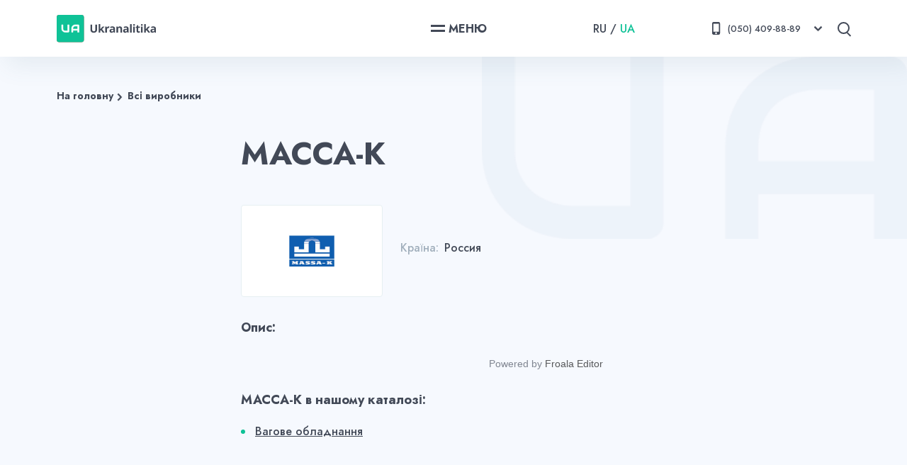

--- FILE ---
content_type: text/html; charset=utf-8
request_url: https://ukranalitika.com.ua/ua/produced/massa_k
body_size: 6024
content:
<!DOCTYPE html>
<html lang="uk">
  <head>
    <title>Ukranalitika</title>
    <meta name="viewport" content="width=device-width,initial-scale=1">
    <meta name="language" content="uk" data-turbolinks-track="reload">
    <meta name="csrf-param" content="authenticity_token" />
<meta name="csrf-token" content="rSv-t1taFxCc2GLp86hzBXU95vm8D4LKyG5OxOlKVP2r8G-uWUY8hl1e_J073qOFFoGbGCNvOo1ErG8crUHNbg" />
    
    <meta property="og:type" content="website">
    <meta property="og:image" content="">
    <title>Ukranalitika</title>
      <script async src="https://www.googletagmanager.com/gtag/js?id=UA-74187457-1"></script>
  <script>
    window.dataLayer = window.dataLayer || [];
    function gtag(){dataLayer.push(arguments);}
    gtag('js', new Date());
  </script>

    <link rel="preconnect" href="https://fonts.gstatic.com">
    <link href="https://fonts.googleapis.com/css2?family=Jost:wght@500;700&display=swap" rel="stylesheet">
    <link rel="preconnect" href="https://fonts.gstatic.com">
    <link href="https://fonts.googleapis.com/css2?family=M+PLUS+1p:wght@800&display=swap" rel="stylesheet">
    <link rel="stylesheet" href="https://unpkg.com/swiper/swiper-bundle.css" />
    <link rel="stylesheet" href="https://unpkg.com/swiper/swiper-bundle.min.css" />
    <link rel="shortcut icon" type="image/x-icon" href="/assets/logo-mob-3beaf3e0c7052c5c9b71ac96159b17d66f7959bc46c0f1e192ed81df181ef9e7.svg" />
    <link rel="stylesheet" media="all" href="/assets/application-42d75acac8539fcac0e4dd28b77636a888643a8225244b1632ff66a4ec105b77.css" data-turbolinks-track="reload" />
    <script src="/packs/js/application-f3b835681d3d447d8e03.js" data-turbolinks-track="reload"></script>

  </head>

  <body>
    <div class="wrapper">
      <header class="header">
    <div class="flex_container">
        <a class="logo" href="https://ukranalitika.com.ua/ua">
            <img class="logo-desk" alt="logo" src="/assets/logo-a6aea0429881f6a4a82c30aa939e33a50ea2149171daf301246d8025ba7279ac.svg" />
            <img class="logo-mob" alt="logo" src="/assets/logo-mob-3beaf3e0c7052c5c9b71ac96159b17d66f7959bc46c0f1e192ed81df181ef9e7.svg" />
</a>        <div class="nav-toggle">
            <span class="nav-toggle-text">МЕНЮ</span>
        </div>
        <ul class="nav">
            <span class="nav-close-mob nav-toggle">
                 <img class="nav-close-mob-icon" src="/assets/menu-abd43c9102d31e228d3dd45f3cf3d2b1343500a13955006f125f1409b4c11663.svg" />
            </span>
            <li class="nav-item"> <a class="nav-item-link" href="https://ukranalitika.com.ua/ua">Головна</a> </li>
            <li class="nav-item"> <a class="nav-item-link" href="https://ukranalitika.com.ua/ua/goods">Каталог</a> </li>
            <li class="nav-item"> <a class="nav-item-link" href="https://ukranalitika.com.ua/ua/company">Все про нас</a> </li>
            <li class="nav-item"> <a class="nav-item-link" href="https://ukranalitika.com.ua/ua/dokumenty-companii">Документи/Сертифікати</a> </li>
            <li class="nav-item"> <a class="nav-item-link" href="https://ukranalitika.com.ua/ua/garnatiya">Гарантія</a> </li>
            <li class="nav-item"> <a class="nav-item-link" href="https://ukranalitika.com.ua/ua/oplata-i-dostavka">Оплата і доставка</a> </li>
            <li class="nav-item"> <a class="nav-item-link" href="https://ukranalitika.com.ua/ua/contacts">Контакти</a> </li>
            <li class="nav-item"> <a class="nav-item-link" href="https://ukranalitika.com.ua/ua/articles">Статті/Новини</a> </li>

            <img class="nav-deskImg" alt="background-img" src="/assets/UA-37a48c7bc6b304cdda0fb0c0889c14428d1376cd6321c6d062eacd0d1690ad7b.png" />
            <img class="nav-mobImg" alt="logo-small" src="/assets/logo-small-66737dedfa1ae8d682ba90ab46c57b827882a2b463a4fbcb815e0bbf5170cea2.svg" />
        </ul>
        <div class="language-block">
            <a class="language-block-item false" href="/produced/massa_k">RU</a>
            <span>/</span>
            <a class="language-block-item language-block-item-active" href="/ua/produced/massa_k">UA</a>
        </div>
        <div class="phone-block">
            <div class="phone-block-row">
               <a href="tel:(050)4098889" class="phone-block-row-number phone-block-row-number__main">
                    <img class="phone-block-row-number-icon" alt="phone-icon" src="/assets/phone-icon-4cb0636fcd03dedcac81de0a25fb310c7b97a9501487ff60f09b53d833aa99f4.svg" />
                    <span>(050) 409-88-89</span>
                </a>
               <span class="phone-block-row-arrow"> <img alt="small-arrow" src="/assets/small-arrow-87f7a00d5c87f67eeb6a5c15b03343ccb82519ce10718befcd30c669d4d7f61d.svg" /> </span>
            </div>
            <div class="phone-block-additional">
                <div class="phone-block-row phone-block-row__first">
                    <a href="tel:(050)4098889" class="phone-block-row-number">
                        <img class="phone-block-row-number-icon" alt="phone-icon" src="/assets/phone-icon-4cb0636fcd03dedcac81de0a25fb310c7b97a9501487ff60f09b53d833aa99f4.svg" />
                        <span>(050) 409-88-89</span>
                    </a>
                 </div>
                <div class="phone-block-row">
                    <a href="tel:(096)8667370" class="phone-block-row-number">
                        <img class="phone-block-row-number-icon" alt="phone-icon" src="/assets/phone-icon-4cb0636fcd03dedcac81de0a25fb310c7b97a9501487ff60f09b53d833aa99f4.svg" />
                        <span>(096) 866-73-70</span>
                    </a>
                 </div>
                 <div class="phone-block-row">
                    <a href="tel:(057)7663913" class="phone-block-row-number">
                        <img class="phone-block-row-number-icon" alt="phone-icon" src="/assets/phone-icon-4cb0636fcd03dedcac81de0a25fb310c7b97a9501487ff60f09b53d833aa99f4.svg" />
                        <span>(057) 766-39-13</span>
                    </a>
                 </div>
            </div>
        </div>
        <div class="search-block">
            <span class="search-block-icon"></span>
            <div class="search-block-wrapper">
                <div class="search-block-field">
                    <input class="search-block-field-input" type="text">
                    <button class="search-block-field-button"><img alt="search-icon" src="/assets/search-937035d23dc1e3ae24bd6bc82358698588e0bd3d245bb9f9bfe77ff79ec014cd.svg" /></button>
                </div>
                <span class="search-block-wrapper-close"><img alt="delete-icon" src="/assets/delete-044fce5817224a9c7a4df97df2a91e661dbd504e51de304bf7d3869a478deeba.svg" /></span>
            </div>
        </div>
    </div>
</header>


      <section class="producers producers-single">
    <img class="top-site-bg_image" alt="background image" src="/assets/UA-37a48c7bc6b304cdda0fb0c0889c14428d1376cd6321c6d062eacd0d1690ad7b.png" />
    <div class="flex_container producers-container">
      <div class="breadCrumbs">
      <a class="breadCrumbs-link" href="/ua">На головну</a>
      <a class="breadCrumbs-link" href="/ua/produced">Всі виробники</a>
</div>

        <div class="producer-block">
            <h2 class=producer-block-title>МАССА-К</h2>

            <div class="producer-block-info">
                <div class="producer-block-info-left">
                    <img alt="МАССА-К" src="https://ukranalitika.fra1.digitaloceanspaces.com/4h8qwzsr9kcv0ve2b66lw3pdrejc?response-content-disposition=inline%3B%20filename%3D%227b9854e542f5efaca7d8f1e9d1c05233.jpg%22%3B%20filename%2A%3DUTF-8%27%277b9854e542f5efaca7d8f1e9d1c05233.jpg&amp;response-content-type=image%2Fjpeg&amp;X-Amz-Algorithm=AWS4-HMAC-SHA256&amp;X-Amz-Credential=5W76RLOKS3MSYTKHHBEZ%2F20260126%2Ffra1%2Fs3%2Faws4_request&amp;X-Amz-Date=20260126T104635Z&amp;X-Amz-Expires=300&amp;X-Amz-SignedHeaders=host&amp;X-Amz-Signature=9a53b05da4425a1db8e352635cf27e28d8679b7746e519efc86c52f34b0c55b9" />
                </div>
                <div class="producer-block-info-links">

                    <div class="producer-block-info-links-row">
                        <span class="producer-block-info-links-row-text">Країна:</span>
                        <span class="producer-block-info-links-row-name">Россия</span>
                    </div>
                </div>
            </div>

            <div class="producer-block-description">
                <h6 class="producer-block-description-title">Опис:</h6>
                <p data-f-id="pbf" style="text-align: center; font-size: 14px; margin-top: 30px; opacity: 0.65; font-family: sans-serif;">Powered by <a href="https://www.froala.com/wysiwyg-editor?pb=1" title="Froala Editor">Froala Editor</a></p>
            </div>
            <div class="producer-block-description">
                <h6 class="producer-block-description-title">МАССА-К в нашому каталозі:</h6>

                <ul class="producer-block-description-list">
                    <li class="producer-block-description-list-item">
                        <a class="producer-block-description-list-item-link" href="/ua/goods/vesy">Вагове обладнання</a>
                    </li>

                </ul>
            </div>

        </div>
    </div>
    <section class="slider-section">
       <div class="flex_container">
            <div class="slider-section-title">
                  <h5>Новинки</h5>
                  <a class="green-text-arrow-link" href="/ua/products?producers%5B%5D=37">Дивитися все</a>
            </div>

            <div class="card-slider-container">
                  <div class="swiper-wrapper">
                      <div class="swiper-slide">
        <div class="main-card-wrap main-card-new">
            <div class="main-card">
                    <a class="main-card-img-link" href="/ua/goods/detskie-meditsinskie-vesy/vesy-meditsinskie-v1-15-sasha">
                        <img alt="Ваги медичні В1-15-САША" src="https://ukranalitika.fra1.digitaloceanspaces.com/5iozrgizzt1ie6g3s3rlduntac5l?response-content-disposition=inline%3B%20filename%3D%22eb2bb41ab8e2692efe5f028df23e69e7.jpg%22%3B%20filename%2A%3DUTF-8%27%27eb2bb41ab8e2692efe5f028df23e69e7.jpg&amp;response-content-type=image%2Fjpeg&amp;X-Amz-Algorithm=AWS4-HMAC-SHA256&amp;X-Amz-Credential=5W76RLOKS3MSYTKHHBEZ%2F20260126%2Ffra1%2Fs3%2Faws4_request&amp;X-Amz-Date=20260126T104635Z&amp;X-Amz-Expires=300&amp;X-Amz-SignedHeaders=host&amp;X-Amz-Signature=9da07b84c3348cb3b68702ed4eca1d53806c67166d72d957f485ea865c41a7fa" />
                        <h6>Ваги медичні В1-15-САША</h6>
</a>                      <span class="main-card-country">МАССА-К (Россия)</span>
                    <span class="main-card-mark">NEW</span>


                    <div class="main-card-bying-block">
                                <button class="main-card-buy_btn-button modalInfo" data-modal="price">Уточнити ціну</button>
                    </div>
            </div>
        </div>
</div>

                  </div>

                  <div class="swiper-button-prev"><svg class="icon"><use xlink:href="#arrow-icon"></svg></div>
                  <div class="swiper-button-next"><svg class="icon"><use xlink:href="#arrow-icon"></svg></div>

            </div>

       </div>
      </section>
</section>

<div class="main-modal main-modal-card">
      <div class="main-modal-overlay"></div>
      <div class="main-modal-content">
            <span class="main-modal-content-close"><img alt="delete icon" src="/assets/delete-044fce5817224a9c7a4df97df2a91e661dbd504e51de304bf7d3869a478deeba.svg" /></span>
            <h5 class="main-modal-content-title">Купити в 1 клік</h5>
            <p class="main-modal-content-text">Залиште ваші контакти і ми допоможемо вам швидко і легко оформити замовлення</p>
            <input class="form-field form-field-text" type="text" placeholder="Ім&#39;я"/>
            <input class="form-field form-field-number" type="number" placeholder="Телефон"/>
            <button class="submit-btn green-link">Відправити запит</button>
      </div>
</div>

<div class="main-modal main-modal-price">
      <div class="main-modal-overlay"></div>
      <div class="main-modal-content">
            <span class="main-modal-content-close"><img alt="delete icon" src="/assets/delete-044fce5817224a9c7a4df97df2a91e661dbd504e51de304bf7d3869a478deeba.svg" /></span>
            <h5 class="main-modal-content-title">Уточнити ціну</h5>
            <p class="main-modal-content-text">Заповніть форму (нижче) і наш менеджер зв&#39;яжеться з вами найближчим часом.</p>
            <input class="form-field form-field-text" type="text" placeholder="Ім&#39;я"/>
            <input class="form-field form-field-number" type="number" placeholder="Телефон"/>
            <button class="submit-btn green-link">Відправити запит</button>
      </div>
</div>

<div class="main-modal main-modal-info main-modal-info-success">
      <div class="main-modal-overlay"></div>
      <div class="main-modal-content">
        <span class="main-modal-content-close"><img alt="delete icon" src="/assets/delete-044fce5817224a9c7a4df97df2a91e661dbd504e51de304bf7d3869a478deeba.svg" /></span>
        <img class="main-modal-content-bg" alt="logo-small icon" src="/assets/logo-small-66737dedfa1ae8d682ba90ab46c57b827882a2b463a4fbcb815e0bbf5170cea2.svg" />
        <img class="main-modal-content-icon" alt="request-success icon" src="/assets/request-success-6a6667867f45a845e76c647e9a38fa3b81e8bfeacf309ab1be9d8e6db79aaf9e.svg" />
        <h5 class="main-modal-content-title">Ваш запит успішно відправлений. Дякуємо, що звернулися до нас!</h5>
      </div>
</div>

<div class="main-modal main-modal-info main-modal-info-not-success">
      <div class="main-modal-overlay"></div>
      <div class="main-modal-content">
        <span class="main-modal-content-close"><img alt="delete icon" src="/assets/delete-044fce5817224a9c7a4df97df2a91e661dbd504e51de304bf7d3869a478deeba.svg" /></span>
        <img class="main-modal-content-bg" alt="logo small" src="/assets/logo-small-66737dedfa1ae8d682ba90ab46c57b827882a2b463a4fbcb815e0bbf5170cea2.svg" />
        <img class="main-modal-content-icon" alt="request-not-success icon" src="/assets/request-not-success-e94f04870bf50a803f06b7e5b17ee8b67f9b6815f26a63a89988690f2d0ab89b.svg" />
        <h5 class="main-modal-content-title">Щось пішло не так. Перевірте з&#39;єднання з інтернетом і спробуйте ще раз.</h5>
      </div>
</div>

<a class="basket-button" href="https://ukranalitika.com.ua/ua/personal/cart">
      <img alt="basket icon" src="/assets/basket-icon-0b00485584310f15d4dbda98e02627fb2080433ab6084eadc3b1a0851ef31818.svg" />
      <span class="basket-amount">0</span>
</a>
      <footer class="footer">
    <div class="flex_container">
        <div class="footer-block footer-block-first">

            <div class="footer-block-item">
                <span class="footer-block-item-title">E-mail:</span>
                <span class="footer-block-item-info">ukranalitika@gmail.com</span>
            </div>

            <div class="footer-block-item">
                <span class="footer-block-item-title">Адреса:</span>
                <span class="footer-block-item-info">61052, м.Харків, вул. Конєва 2, офіс 31</span>
            </div>

            <div class="footer-block-item">
                <span class="footer-block-item-title">Телефони:</span>
                <a class="footer-block-item-info" href="tel:(050)4098889">(050) 409-88-89</a>
                <a class="footer-block-item-info" href="tel:(096)8667370">(096) 866-73-70</a>
                <a class="footer-block-item-info" href="tel:(057)7663913">(057) 766-39-13</a>
                <span class="footer-block-item-info">(057) 783-99-27 (факс)</span>
            </div>

        </div>
         <ul class="footer-nav">
            <div class="footer-nav-wrap-left">
                <div class="footer-nav-wrap-left-block">
                    <li class="footer-nav-item"> <a class="nav-item-link" href="https://ukranalitika.com.ua/ua">Головна</a> </li>
                    <li class="footer-nav-item"> <a class="nav-item-link" href="https://ukranalitika.com.ua/ua/goods">Каталог</a> </li>
                </div>
                <div class="footer-nav-wrap-left-block">
                    <li class="footer-nav-item"> <a class="nav-item-link" href="https://ukranalitika.com.ua/ua/company">Все про нас</a> </li>
                    <li class="footer-nav-item"> <a class="nav-item-link" href="https://ukranalitika.com.ua/ua/dokumenty-companii">Документи/Сертифікати</a> </li>
                    <li class="footer-nav-item"> <a class="nav-item-link" href="https://ukranalitika.com.ua/ua/garnatiya">Гарантія</a> </li>
                </div>
            </div>
            <div class="footer-nav-wrap">
                <li class="footer-nav-item"> <a class="nav-item-link" href="https://ukranalitika.com.ua/ua/oplata-i-dostavka">Оплата і доставка</a> </li>
                <li class="footer-nav-item"> <a class="nav-item-link" href="https://ukranalitika.com.ua/ua/contacts">Контакти</a> </li>
                <li class="footer-nav-item"> <a class="nav-item-link" href="https://ukranalitika.com.ua/ua/articles">Статті/Новини</a> </li>
            </div>
        </ul>
         <div class="footer-block footer-block-last">
            <div class="footer-block-item">
                <span class="footer-block-item-title">Реквізити:</span>
                <span class="footer-block-item-info">Р/С 26004052339755, Банк "ПРИВАТБАНК", м.Харків, МФО 351533</span>
                <span class="footer-block-item-info">ЄДРПОУ 39826696, ІПН 398266920350, Виписка ПДВ 1520354500270</span>
            </div>
            <a download="Price.pdf" class="footer-block-last-btn green-bordered-link" href="/Price.pdf">
              <svg class="icon"><use xlink:href="#download-icon"></svg>
              Завантажити прайс
</a>
        </div>
         <div class="footer-logo">
            <a class="logo" href="https://ukranalitika.com.ua/ua"><img alt="logo" src="/assets/logo-a6aea0429881f6a4a82c30aa939e33a50ea2149171daf301246d8025ba7279ac.svg" /></a>
            <span class="footer-logo-text">© ukranalitika.com.ua Всі права захищені</span>
        </div>
    </div>
</footer>

<svg xmlns="http://www.w3.org/2000/svg" style="display: none;">

	<symbol id="download-icon" viewBox="0 0 16 16">
        <path d="M8.00045 10.6667C7.86379 10.6667 7.73312 10.6107 7.63912 10.512L4.13912 6.84537C3.83578 6.52804 4.06112 6.00004 4.50045 6.00004H6.33379V2.16671C6.33379 1.70737 6.70779 1.33337 7.16712 1.33337H8.83379C9.29312 1.33337 9.66712 1.70737 9.66712 2.16671V6.00004H11.5005C11.9398 6.00004 12.1651 6.52804 11.8618 6.84537L8.36178 10.512C8.26779 10.6107 8.13712 10.6667 8.00045 10.6667Z"/>
        <path d="M14.8333 14.6667H1.16667C0.523333 14.6667 0 14.1433 0 13.5V13.1667C0 12.5233 0.523333 12 1.16667 12H14.8333C15.4767 12 16 12.5233 16 13.1667V13.5C16 14.1433 15.4767 14.6667 14.8333 14.6667Z"/>
    </symbol>

    <symbol id="arrow-icon" viewBox="0 0 24 24">
        <path d="M8.27941 8.89231L8.17489 8.79096L8.07047 8.89242L6.89547 10.0341L6.78475 10.1417L6.89547 10.2493L11.8955 15.1076L12 15.2091L12.1045 15.1076L17.1045 10.2493L17.2152 10.1417L17.1045 10.0341L15.9295 8.89242L15.8251 8.79096L15.7206 8.89231L12 12.4996L8.27941 8.89231Z" stroke="white" stroke-width="0.3"/>
    </symbol>

</svg>

    </div>
      <script src="https://unpkg.com/swiper/swiper-bundle.js"></script>
      <script src="https://unpkg.com/swiper/swiper-bundle.min.js"></script>
  </body>
</html>


--- FILE ---
content_type: text/css
request_url: https://ukranalitika.com.ua/assets/application-42d75acac8539fcac0e4dd28b77636a888643a8225244b1632ff66a4ec105b77.css
body_size: 17642
content:
*{box-sizing:border-box}body{font-family:'Jost', sans-serif;color:#000;margin:0;padding:0;box-sizing:border-box}body *::-webkit-scrollbar{-webkit-appearance:none;width:7px}body *::-webkit-scrollbar-thumb{border-radius:2px;background-color:rgba(207,160,92,0.5)}body *::-webkit-scrollbar{-webkit-appearance:none;width:3px}h1,h2,h3,h4,h5,h6{font-family:'Jost', sans-serif;font-style:normal;font-weight:600;color:#424957;margin:0}h1{font-size:56px}h2{font-size:44px}h3{font-size:32px}h4{font-size:38px}h5{font-size:26px}h6{font-size:18px}a{text-decoration:none;transition:color 0.3s ease;cursor:pointer;outline:none !important;color:#000}a:hover{transition:color 0.2s ease}a:active,a:focus,a:visited{transition:color 0.3 ease}ul{list-style:none;padding:0;margin:0}button{background:none;border:none;outline:none;box-shadow:none}p{font-family:'Jost', sans-serif;font-style:normal;font-weight:normal;font-size:16px;color:#424957;margin:0}header.header,.footer{flex-shrink:1;width:100%}.main{flex-grow:1;width:100%;position:relative}input{opacity:1;border-radius:4px;outline:none;padding:0;margin:0}input[type="submit"]{opacity:1;cursor:pointer}input[type="text"]{height:40px;width:100%;border-radius:0;padding:0;margin:0;background:white}input[type="email"]{height:40px;width:100%;border-radius:0;background:transparent}input:visited,input:active,input:hover,input:focus{background:#fff;opacity:1}.wrapper{display:flex;flex-direction:column;min-height:100vh;overflow:hidden}.blue-bg{background-color:#F7F9FE}.green-text-arrow-link{display:flex;align-items:center;color:#0FC297;font-family:"Jost", sans-serif;font-style:normal;font-weight:600;font-size:16px}.green-text-arrow-link:after{content:url("/assets/small-arrow-green-7be3562301e7497c60a6b925d764c459a5f0b762e7abf15ae4ad44dc9644110b.svg");transform:rotate(-90deg);display:block;height:15px;width:15px}.green-link{display:flex;align-items:center;justify-content:center;height:42px;max-width:240px;width:100%;padding-bottom:2px;border:2px solid #0FC297;border-radius:4px;background-color:#0FC297;box-sizing:border-box;color:white;font-family:"Jost", sans-serif;font-style:normal;font-weight:600;font-size:15px;transition:0.3s ease}.green-link:hover{background-color:white;color:#0FC297;transition:0.3s ease}.green-bordered-link{display:flex;align-items:center;justify-content:center;height:42px;max-width:240px;width:100%;padding-bottom:2px;border:2px solid #0FC297;border-radius:4px;box-sizing:border-box;color:#0FC297;font-family:"Jost", sans-serif;font-style:normal;font-weight:600;font-size:15px;transition:0.3s ease}.green-bordered-link .icon{fill:#0FC297;width:15px;height:15px;margin-right:10px;transition:fill 0.3s ease}.green-bordered-link:hover{background-color:#0FC297;color:white;transition:0.3s ease;cursor:pointer}.green-bordered-link:hover .icon{fill:white;transition:fill 0.3s ease}.search-block-field{display:flex;align-items:center;position:relative;width:100%;height:100%}.search-block-field-input{display:block;border:2px solid #DBE7EC;border-radius:4px;box-sizing:border-box;height:40px;margin:0;max-width:98%;width:100%;padding-left:20px !important}.search-block-field-button{display:flex;align-items:center;justify-content:center;height:40px;width:40px;position:absolute;right:40px;top:20px;cursor:pointer}.slider-section .flex_container .slider-section-title .green-text-arrow-link{justify-content:center;position:absolute;bottom:15px;right:15px;left:15px;border:2px solid #0FC297;border-radius:4px;padding:10px 0}.slider-section .flex_container .slider-section-title .green-text-arrow-link:after{display:none}@media (min-width: 1024px){.slider-section .flex_container .slider-section-title .green-text-arrow-link:after{display:block}}@media (min-width: 1024px){.slider-section .flex_container .slider-section-title .green-text-arrow-link{justify-content:initial;position:initial;border:none;border-radius:0}}.main-card-wrap{min-height:460px}.main-card-wrap .main-card{display:flex;flex-direction:column;background-color:white;padding:15px;position:relative;box-shadow:8px 12px 34px rgba(78,116,132,0.1);min-height:390px}.main-card-wrap .main-card-img-link{display:flex;flex-direction:column;margin-bottom:10px;position:relative}.main-card-wrap .main-card-img-link img{display:block;margin-bottom:10px;max-height:170px;min-height:170px;object-fit:contain}.main-card-wrap .main-card-img-link-discount{display:flex;align-items:center;justify-content:center;background-color:#E84D4D;height:30px;padding:0 10px;position:absolute;top:0;right:0;border-radius:3px;font-family:'M PLUS 1p', sans-serif;font-style:normal;font-weight:800;font-size:12px;color:white}.main-card-wrap .main-card-img-link h6{color:#2C2D30;font-weight:500;max-width:70%;font-size:14px;overflow:hidden;text-overflow:ellipsis;display:-moz-box;-moz-box-orient:vertical;display:-webkit-box;-webkit-line-clamp:2;-webkit-box-orient:vertical;line-clamp:2;box-orient:vertical;min-height:40px}.main-card-wrap .main-card-country{font-family:"Jost", sans-serif;font-style:normal;font-weight:500;font-size:13px;color:#424957;margin-bottom:15px;min-height:19px}.main-card-wrap .main-card-mark{display:flex;align-items:center;justify-content:center;width:60px;height:20px;margin:15px 0 20px;border-radius:15px;font-style:normal;font-weight:800;font-size:12px;color:white}.main-card-wrap .main-card-bying-block{display:flex;justify-content:space-between;align-items:center}.main-card-wrap .main-card-bying-block-price{font-family:'M PLUS 1p', sans-serif;font-style:normal;font-weight:800;font-size:18px;color:#2C2D30}.main-card-wrap .main-card-bying-block-basket{cursor:pointer}.main-card-wrap .main-card-buy_btn{display:none;overflow:hidden;max-height:0;transition:all 0.15s ease-out}.main-card-wrap .main-card-buy_btn-button{display:flex;align-items:center;justify-content:center;background:#0FC297;border-radius:4px;height:40px;width:100%;font-family:"Jost", sans-serif;font-style:normal;font-weight:600;font-size:15px;color:white;cursor:pointer}@media (min-width: 1024px){.main-card-wrap .main-card-buy_btn{display:block}}.main-card-wrap .main-card:hover h6{-moz-box-orient:vertical;display:-webkit-box;-webkit-line-clamp:initial;-webkit-box-orient:vertical;line-clamp:initial;box-orient:vertical;transition:all 0.3s ease}.main-card-wrap .main-card:hover .main-card-buy_btn{max-height:60px;margin-top:20px;transition:all 0.25s ease-in}@media (min-width: 500px){.main-card-wrap .main-card{max-width:60%;margin:0 auto}}@media (min-width: 750px){.main-card-wrap .main-card{max-width:45%}}@media (min-width: 1024px){.main-card-wrap .main-card{max-width:initial;margin:initial}}.main-card-wrap.main-card-new .main-card-mark{background-color:#5E9EFF}.main-card-wrap.main-card-unavailible .main-card-mark{justify-content:flex-start;font-size:13px;margin-top:2px;width:100%;color:#A2B0BD}.main-card-wrap.main-card-unavailible .green-bordered-link{max-width:100%}.main-card-wrap.main-card-hit .main-card-mark{background-color:#FFB84F}.main-card-wrap.main-card-discount .main-card-mark{margin:6px 0 10px}.main-card-wrap.main-card-discount .main-card-bying-block-prices{display:flex;flex-direction:column}.main-card-wrap.main-card-discount .main-card-bying-block-prices .main-card-bying-block-price-old{font-family:'M PLUS 1p', sans-serif;font-style:normal;font-weight:500;font-size:12px;color:#A2B0BD;margin-bottom:3px;text-decoration:line-through}.flex_container .swiper-wrapper{overflow-x:auto;-ms-overflow-style:none;scrollbar-width:none;-ms-overflow-style:none}.flex_container .swiper-wrapper::-webkit-scrollbar{width:0 !important;display:none}.flex_container .swiper-wrapper .swiper-slide{max-width:275px;margin-left:15px}.flex_container .swiper-wrapper .swiper-slide:first-child{margin-left:0}@media (min-width: 1024px){.flex_container .swiper-wrapper .swiper-slide{max-width:initial;margin-left:initial}}@media (min-width: 1024px){.flex_container .swiper-wrapper{overflow-x:initial}}.swiper-button-prev,.swiper-button-next{display:none;height:35px;width:35px;background-color:#EBEEF2;border-radius:17px;outline:none !important}.swiper-button-prev svg,.swiper-button-next svg{fill:#424957;transform:rotate(90deg);height:25px;width:25px;transition:fill 0.3s ease}.swiper-button-prev:after,.swiper-button-next:after{content:none}.swiper-button-prev:hover svg,.swiper-button-next:hover svg{fill:#fff;transition:fill 0.3s ease}@media (min-width: 1024px){.swiper-button-prev,.swiper-button-next{display:flex}}.swiper-button-prev svg{transform:rotate(90deg)}.swiper-button-next svg{transform:rotate(-90deg)}.breadCrumbs_container{position:absolute;z-index:9;left:0;right:0}.breadCrumbs{display:flex;margin-top:15px}.breadCrumbs-link{position:relative;padding-left:20px;font-family:"Jost", sans-serif;font-style:normal;font-weight:600;font-size:12px;color:#424957}.breadCrumbs-link:first-child{padding-left:0}.breadCrumbs-link:last-child::after{content:none}.breadCrumbs-link:only-child::after{content:url("/assets/small-arrow-87f7a00d5c87f67eeb6a5c15b03343ccb82519ce10718befcd30c669d4d7f61d.svg")}.breadCrumbs-link:after{content:url("/assets/small-arrow-87f7a00d5c87f67eeb6a5c15b03343ccb82519ce10718befcd30c669d4d7f61d.svg");display:block;height:15px;width:15px;transform:rotate(-90deg);position:absolute;right:-13px;bottom:2px}@media (min-width: 1024px){.breadCrumbs-link{font-size:14px}}.main-modal{display:flex;align-items:center;justify-content:center;opacity:0;position:fixed;top:0;left:0;right:0;bottom:0;width:100%;height:100%;background-color:rgba(0,0,0,0.3)}.main-modal-overlay{width:100%;height:100%;background-color:rgba(0,0,0,0.3);position:absolute;top:0;left:0;right:0;bottom:0;z-index:12}.main-modal-content{display:flex;flex-direction:column;position:relative;z-index:13;background-color:white;max-width:500px;max-height:500px;padding:35px 25px 40px;box-sizing:border-box}.main-modal-content-close{display:flex;align-items:center;justify-content:center;position:absolute;top:20px;right:20px;height:30px;width:30px;cursor:pointer}.main-modal-content-title{font-family:"Jost", sans-serif;font-style:normal;font-weight:600;font-size:26px;color:#2C2D30;margin-bottom:15px;text-align:center}.main-modal-content-text{font-family:"Jost", sans-serif;font-style:normal;font-weight:normal;font-size:16px;text-align:center;margin-bottom:30px}.main-modal-content .form-field{border:2px solid #DBE7EC;border-radius:4px;outline:none;height:40px;padding:0 15px;width:100%}.main-modal-content .form-field-text{margin-bottom:20px}.main-modal-content .submit-btn{cursor:pointer;margin:30px auto 0;max-width:100%}@media (min-width: 1024px){.main-modal-content{padding:50px 80px 60px}}.main-modal-visible{opacity:1;z-index:11;transition:opacity 0.3s}.main-modal-delete .main-modal-content-text{margin-bottom:0}.main-modal-delete-btns{display:flex;justify-content:space-between;margin-top:30px}.main-modal-delete-btns button{margin-top:0;max-width:48%}.main-modal-delete-btns .delete-btn{cursor:pointer}.main-modal-info .main-modal-content{display:flex;flex-direction:column;align-items:center;justify-content:center;position:relative}.main-modal-info .main-modal-content-bg{position:absolute;left:0;right:0;width:100%;max-width:85%;margin:0 auto;opacity:0.4;z-index:-1}.main-modal-info .main-modal-content-title{margin-top:20px;font-size:26px}@media (min-width: 1024px){.main-modal-info .main-modal-content{padding:80px}}.catalog-sub-dropdown{background:#F7F9FE;border-radius:4px;margin-bottom:10px;overflow:hidden}.catalog-sub-dropdown-row{display:flex;align-items:center;justify-content:space-between;background-color:#DBE7EC;padding:0 15px;height:50px;cursor:pointer}.catalog-sub-dropdown-row-text{font-family:"Jost", sans-serif;font-weight:500;font-size:15px}.catalog-sub-dropdown-row-icon{height:20px;width:20px;background:url("/assets/small-arrow-87f7a00d5c87f67eeb6a5c15b03343ccb82519ce10718befcd30c669d4d7f61d.svg") no-repeat center center;transform:rotateX(0deg)}@media (min-width: 1024px){.catalog-sub-dropdown-row{background-color:transparent}}.catalog-sub-dropdown-list{max-height:0;height:0;transition:all 0.3s ease}.catalog-sub-dropdown-list-item{display:flex;align-items:center;min-height:40px;margin:5px 0}.catalog-sub-dropdown-list-item-link{display:flex;align-items:center;height:100%;padding-left:15px;font-family:"Jost", sans-serif;font-style:normal;font-weight:normal;font-size:14px;color:#424957;transition:background-color 0.3s ease}.catalog-sub-dropdown-list-item-link:hover{cursor:pointer;background-color:#F0F3F8;transition:background-color 0.3s ease}.catalog-sub-dropdown-list-open{max-height:700vh;height:100%;background-color:#E6EFF2;transition:all 0.3s ease}@media (min-width: 1024px){.catalog-sub-dropdown-list-open{background-color:transparent}}.catalog-sub-dropdown-open .catalog-sub-dropdown-row-icon{background:url("/assets/small-arrow-green-7be3562301e7497c60a6b925d764c459a5f0b762e7abf15ae4ad44dc9644110b.svg") no-repeat center center;transform:rotateX(180deg)}@media (min-width: 1024px){.catalog-sub-dropdown{min-width:360px}}.product-main-info-quantity{display:flex;align-items:center;margin-bottom:20px;margin-top:20px}.product-main-info-quantity-text{font-family:"Jost", sans-serif;font-style:normal;font-weight:500;font-size:16px;color:#A2B0BD;margin-right:15px}.product-main-info-quantity .reduce,.product-main-info-quantity .increase{display:flex;align-items:center;justify-content:center;background-color:#E6EFF2;height:35px;width:35px;border-radius:50%;cursor:pointer}.product-main-info-quantity .reduce-disabled:before,.product-main-info-quantity .increase-disabled:before{background-color:#fff !important}.product-main-info-quantity .reduce:before,.product-main-info-quantity .increase:before{content:"";width:14px;height:2px;background-color:#424957;display:block}.product-main-info-quantity .number{display:flex;align-items:center;margin:0 20px;font-family:"Jost", sans-serif;font-style:normal;font-weight:500;font-size:16px;color:#424957;width:10px}.product-main-info-quantity .increase{position:relative}.product-main-info-quantity .increase:before{content:"";width:14px;height:2px;background-color:#424957;display:block}.product-main-info-quantity .increase:after{content:"";width:2px;height:14px;background-color:#424957;display:block;position:absolute;top:0;left:0;right:0;bottom:0;margin:auto}@media (min-width: 1024px){.product-main-info-quantity{margin-top:0px}}.main-tabs-labels{display:flex;width:100%;position:relative}.main-tabs-labels .tab{display:inline-block;padding:10px 20px;color:#424957;font-family:"Jost", sans-serif;font-style:normal;font-weight:600;font-size:16px;border-bottom:2px solid transparent;cursor:pointer;position:relative;z-index:5}.main-tabs-labels .tab-active{color:#0FC297;border-bottom:2px solid #0FC297}.main-tabs-labels:after{content:"";display:block;background-color:#DBE7EC;height:2px;width:100%;position:absolute;bottom:0}.main-tabs .tabs-content-wrapper .tabContent.hide{display:none}.main-tabs .tabs-content-wrapper .tabContent.show{display:block}.scroll-top{display:flex;align-items:center;justify-content:center;width:65px;height:65px;background-color:#0FC297;border-radius:50%;position:absolute;bottom:-130px;right:10px;cursor:pointer}.scroll-top:after{content:url("/assets/white-arrow-3f13d54fdb98e321188fc61c519e2aedd3ffa910d11a464ea0f0c63473773304.svg");display:block}@media (min-width: 1024px){.scroll-top{display:none}}.basket-button{display:flex;align-items:center;justify-content:center;background-color:#E84D4D;border-radius:50%;height:65px;width:65px;position:fixed;top:90%;right:40px;z-index:99;opacity:0;visibility:hidden}.basket-button img{display:block;height:25px;width:25px}.basket-button .basket-amount{display:flex;align-items:center;justify-content:center;background-color:white;font-size:10px;color:#424957;border:2px solid #E84D4D;border-radius:50%;height:25px;width:25px;position:absolute;top:0;right:-5px}.basket-button-visible{opacity:1;visibility:visible}@media (min-width: 1024px){.basket-button{top:120px;right:70px}}.pagination{display:flex;justify-content:flex-end;margin-left:auto}.pagination .item{display:flex;justify-content:center;align-items:center;height:42px;width:42px;font-family:"Mplus 1p", sans-serif;font-style:normal;font-weight:800;font-size:12px;color:#424957;margin:0 5px;background-color:#FFFFFF;box-shadow:8px 12px 34px rgba(78,116,132,0.1);border-radius:2px}.pagination .item.active{background-color:#0FC297;box-shadow:none;color:white}.pagination ul{display:flex}.pagination ul .page-prev{display:flex;align-items:center;justify-content:center;color:transparent;height:42px;width:42px}.pagination ul .page-prev a{display:flex;align-items:center;justify-content:center;color:transparent;width:100%;height:100%}.pagination ul .page-prev a:before{content:url("/assets/small-arrow-87f7a00d5c87f67eeb6a5c15b03343ccb82519ce10718befcd30c669d4d7f61d.svg");display:block;height:22px;width:10px;position:absolute;transform:rotate(90deg);margin-left:-1px;margin-top:-2px}.pagination ul .page-prev:before{content:url("/assets/pagination-grey-dfb013be98e902d0ad918373203df4717352a96e70c6ab6070c11b51d6d7287f.svg");display:block;height:22px;width:10px;position:absolute}.pagination ul .page-next{display:flex;align-items:center;justify-content:center;color:transparent;height:42px;width:42px}.pagination ul .page-next a{display:flex;align-items:center;justify-content:center;color:transparent;width:100%;height:100%}.pagination ul .page-next a:before{content:url("/assets/small-arrow-87f7a00d5c87f67eeb6a5c15b03343ccb82519ce10718befcd30c669d4d7f61d.svg");display:block;height:22px;width:10px;position:absolute;transform:rotate(-90deg);margin-top:1px}.pagination ul .page-next:before{content:url("/assets/pagination-grey-dfb013be98e902d0ad918373203df4717352a96e70c6ab6070c11b51d6d7287f.svg");display:block;height:22px;width:10px;transform:rotate(-180deg);position:absolute;margin-right:-1px}.pagination ul li{border-radius:4px}.pagination ul li ul li{display:flex;justify-content:center;align-items:center;height:42px;width:42px;font-family:"Mplus 1p", sans-serif;font-style:normal;font-weight:800;font-size:12px;color:#424957;margin:0 5px;background-color:#FFFFFF;box-shadow:8px 12px 34px rgba(78,116,132,0.1)}.pagination ul li ul li a{display:flex;justify-content:center;align-items:center;height:100%;width:100%;cursor:pointer}.pagination ul li ul li.pagecurrent{background-color:#0FC297;box-shadow:none}.pagination ul li ul li.pagecurrent a{color:white}.pagination ul li ul li:not(.page):not(.pagecurrent){display:flex;align-items:flex-end;box-shadow:none;background:none;font-size:20px;line-height:14px}.static .static-content-title{margin-bottom:30px;margin-top:40px}.static .static-title{margin-bottom:50px;font-size:44px}.static .static-text{margin-bottom:30px}.static .static-subtitle{margin-bottom:25px}.static .static-list{margin-bottom:25px}.static .static-list-point{margin-bottom:15px;color:#424957}.static .static-list-mark .static-list-point{padding-left:20px;position:relative}.static .static-list-mark .static-list-point:before{content:"";display:block;height:6px;width:6px;border-radius:3px;background-color:#0FC297;position:absolute;left:0;top:8px}.static .static-list-points .static-list-point{padding-left:20px;position:relative;text-transform:uppercase}.static .static-list-points .static-list-point:before{content:"";display:block;background-color:#424957;width:10px;height:2px;position:absolute;left:0;top:10px}.static.static-info__section{padding-top:0;padding-bottom:20px}.static.static-info__section h1{margin-bottom:30px;margin-top:40px;font-size:32px}.static.static-info__section p{margin-bottom:30px}.static.static-info__section h2{margin-bottom:25px;font-size:20px}.static.static-info__section ul{margin-bottom:25px}.static.static-info__section ul li{padding-left:20px;position:relative}.static.static-info__section ul li:before{content:"";display:block;height:6px;width:6px;border-radius:3px;background-color:#0FC297;position:absolute;left:0;top:8px}@keyframes blink{0%{box-shadow:0px 0px 0px 12px #cef2e9}50%{box-shadow:none}100%{box-shadow:0px 0px 0px 12px #cef2e9}}@-webkit-keyframes blink{0%{box-shadow:0px 0px 0px 12px #cef2e9}50%{box-shadow:0 0 0}100%{box-shadow:0px 0px 0px 12px #cef2e9}}[class^="flex_col"]{width:100%;padding:0 10px;display:flex;flex-wrap:wrap}@media (min-width: 1024px){[class^="flex_col"]{padding:0 10px}}[class^="flex_col"]>*{width:100%}.flex_container{width:100%;max-width:1440px;padding:0 15px;margin:0 auto;position:relative;z-index:2;box-sizing:border-box}@media (min-width: 1280px){.flex_container{padding:0 80px}}.flex_row{margin:0 -10px;display:flex;flex-wrap:wrap}.flex_row-align-center{align-items:center}@media (min-width: 768px){.flex_row{margin:0 -10px}}.flex_col--1-1{width:100%}.flex_col--1-2{width:50%}.flex_col--1-3{width:calc(99.9% / 3)}.flex_col--2-3{width:calc(100% - (100% / 3))}.flex_col--1-4{width:calc(100% - 75%)}.flex_col--2-4{width:calc(100% - 25%)}.flex_col--3-4{width:calc(100% - 25%)}@media (min-width: 768px){.flex_col-tab--1-1{width:100%}}@media (min-width: 768px){.flex_col-tab--1-2{width:50%}}@media (min-width: 768px){.flex_col-tab--1-3{width:calc(100% / 3)}}@media (min-width: 768px){.flex_col-tab--2-3{width:calc(100% - (100% / 3))}}@media (min-width: 768px){.flex_col-tab--4-5{width:calc(100% - 20%)}}@media (min-width: 1024px){.flex_col-desk--1-2{width:50%}}@media (min-width: 1024px){.flex_col-desk--1-3{width:calc(100% / 3)}}@media (min-width: 1024px){.flex_col-desk--1-5{width:calc(100% - 80%)}}@media (min-width: 1024px){.flex_col-desk--1-6{width:calc(100% - (100%/6)*5)}}@media (min-width: 1024px){.flex_col-desk--2-5{width:calc(100% - 60%)}}@media (min-width: 1024px){.flex_col-desk--4-5{width:calc(100% - 20%)}}@media (min-width: 1024px){.flex_col-desk--2-3{width:calc(100% - (100% / 3))}}@media (min-width: 1024px){.flex_col-desk--1-4{width:calc(100% - 75%)}}.flex_col-desk--2-4{width:calc(100% - 25%)}@media (max-width: 700px){.flex_col-desk--2-4{width:100%}}@media (min-width: 1024px){.flex_col-desk--3-4{width:calc(100% - 25%)}}*{box-sizing:border-box}body{font-family:'Jost', sans-serif;color:#000;margin:0;padding:0;box-sizing:border-box}body *::-webkit-scrollbar{-webkit-appearance:none;width:7px}body *::-webkit-scrollbar-thumb{border-radius:2px;background-color:rgba(207,160,92,0.5)}body *::-webkit-scrollbar{-webkit-appearance:none;width:3px}h1,h2,h3,h4,h5,h6{font-family:'Jost', sans-serif;font-style:normal;font-weight:600;color:#424957;margin:0}h1{font-size:56px}h2{font-size:44px}h3{font-size:32px}h4{font-size:38px}h5{font-size:26px}h6{font-size:18px}a{text-decoration:none;transition:color 0.3s ease;cursor:pointer;outline:none !important;color:#000}a:hover{transition:color 0.2s ease}a:active,a:focus,a:visited{transition:color 0.3 ease}ul{list-style:none;padding:0;margin:0}button{background:none;border:none;outline:none;box-shadow:none}p{font-family:'Jost', sans-serif;font-style:normal;font-weight:normal;font-size:16px;color:#424957;margin:0}header.header,.footer{flex-shrink:1;width:100%}.main{flex-grow:1;width:100%;position:relative}input{opacity:1;border-radius:4px;outline:none;padding:0;margin:0}input[type="submit"]{opacity:1;cursor:pointer}input[type="text"]{height:40px;width:100%;border-radius:0;padding:0;margin:0;background:white}input[type="email"]{height:40px;width:100%;border-radius:0;background:transparent}input:visited,input:active,input:hover,input:focus{background:#fff;opacity:1}.wrapper{display:flex;flex-direction:column;min-height:100vh;overflow:hidden}.blue-bg{background-color:#F7F9FE}.green-text-arrow-link{display:flex;align-items:center;color:#0FC297;font-family:"Jost", sans-serif;font-style:normal;font-weight:600;font-size:16px}.green-text-arrow-link:after{content:url("/assets/small-arrow-green-7be3562301e7497c60a6b925d764c459a5f0b762e7abf15ae4ad44dc9644110b.svg");transform:rotate(-90deg);display:block;height:15px;width:15px}.green-link{display:flex;align-items:center;justify-content:center;height:42px;max-width:240px;width:100%;padding-bottom:2px;border:2px solid #0FC297;border-radius:4px;background-color:#0FC297;box-sizing:border-box;color:white;font-family:"Jost", sans-serif;font-style:normal;font-weight:600;font-size:15px;transition:0.3s ease}.green-link:hover{background-color:white;color:#0FC297;transition:0.3s ease}.green-bordered-link{display:flex;align-items:center;justify-content:center;height:42px;max-width:240px;width:100%;padding-bottom:2px;border:2px solid #0FC297;border-radius:4px;box-sizing:border-box;color:#0FC297;font-family:"Jost", sans-serif;font-style:normal;font-weight:600;font-size:15px;transition:0.3s ease}.green-bordered-link .icon{fill:#0FC297;width:15px;height:15px;margin-right:10px;transition:fill 0.3s ease}.green-bordered-link:hover{background-color:#0FC297;color:white;transition:0.3s ease;cursor:pointer}.green-bordered-link:hover .icon{fill:white;transition:fill 0.3s ease}.search-block-field{display:flex;align-items:center;position:relative;width:100%;height:100%}.search-block-field-input{display:block;border:2px solid #DBE7EC;border-radius:4px;box-sizing:border-box;height:40px;margin:0;max-width:98%;width:100%;padding-left:20px !important}.search-block-field-button{display:flex;align-items:center;justify-content:center;height:40px;width:40px;position:absolute;right:40px;top:20px;cursor:pointer}.slider-section .flex_container .slider-section-title .green-text-arrow-link{justify-content:center;position:absolute;bottom:15px;right:15px;left:15px;border:2px solid #0FC297;border-radius:4px;padding:10px 0}.slider-section .flex_container .slider-section-title .green-text-arrow-link:after{display:none}@media (min-width: 1024px){.slider-section .flex_container .slider-section-title .green-text-arrow-link:after{display:block}}@media (min-width: 1024px){.slider-section .flex_container .slider-section-title .green-text-arrow-link{justify-content:initial;position:initial;border:none;border-radius:0}}.main-card-wrap{min-height:460px}.main-card-wrap .main-card{display:flex;flex-direction:column;background-color:white;padding:15px;position:relative;box-shadow:8px 12px 34px rgba(78,116,132,0.1);min-height:390px}.main-card-wrap .main-card-img-link{display:flex;flex-direction:column;margin-bottom:10px;position:relative}.main-card-wrap .main-card-img-link img{display:block;margin-bottom:10px;max-height:170px;min-height:170px;object-fit:contain}.main-card-wrap .main-card-img-link-discount{display:flex;align-items:center;justify-content:center;background-color:#E84D4D;height:30px;padding:0 10px;position:absolute;top:0;right:0;border-radius:3px;font-family:'M PLUS 1p', sans-serif;font-style:normal;font-weight:800;font-size:12px;color:white}.main-card-wrap .main-card-img-link h6{color:#2C2D30;font-weight:500;max-width:70%;font-size:14px;overflow:hidden;text-overflow:ellipsis;display:-moz-box;-moz-box-orient:vertical;display:-webkit-box;-webkit-line-clamp:2;-webkit-box-orient:vertical;line-clamp:2;box-orient:vertical;min-height:40px}.main-card-wrap .main-card-country{font-family:"Jost", sans-serif;font-style:normal;font-weight:500;font-size:13px;color:#424957;margin-bottom:15px;min-height:19px}.main-card-wrap .main-card-mark{display:flex;align-items:center;justify-content:center;width:60px;height:20px;margin:15px 0 20px;border-radius:15px;font-style:normal;font-weight:800;font-size:12px;color:white}.main-card-wrap .main-card-bying-block{display:flex;justify-content:space-between;align-items:center}.main-card-wrap .main-card-bying-block-price{font-family:'M PLUS 1p', sans-serif;font-style:normal;font-weight:800;font-size:18px;color:#2C2D30}.main-card-wrap .main-card-bying-block-basket{cursor:pointer}.main-card-wrap .main-card-buy_btn{display:none;overflow:hidden;max-height:0;transition:all 0.15s ease-out}.main-card-wrap .main-card-buy_btn-button{display:flex;align-items:center;justify-content:center;background:#0FC297;border-radius:4px;height:40px;width:100%;font-family:"Jost", sans-serif;font-style:normal;font-weight:600;font-size:15px;color:white;cursor:pointer}@media (min-width: 1024px){.main-card-wrap .main-card-buy_btn{display:block}}.main-card-wrap .main-card:hover h6{-moz-box-orient:vertical;display:-webkit-box;-webkit-line-clamp:initial;-webkit-box-orient:vertical;line-clamp:initial;box-orient:vertical;transition:all 0.3s ease}.main-card-wrap .main-card:hover .main-card-buy_btn{max-height:60px;margin-top:20px;transition:all 0.25s ease-in}@media (min-width: 500px){.main-card-wrap .main-card{max-width:60%;margin:0 auto}}@media (min-width: 750px){.main-card-wrap .main-card{max-width:45%}}@media (min-width: 1024px){.main-card-wrap .main-card{max-width:initial;margin:initial}}.main-card-wrap.main-card-new .main-card-mark{background-color:#5E9EFF}.main-card-wrap.main-card-unavailible .main-card-mark{justify-content:flex-start;font-size:13px;margin-top:2px;width:100%;color:#A2B0BD}.main-card-wrap.main-card-unavailible .green-bordered-link{max-width:100%}.main-card-wrap.main-card-hit .main-card-mark{background-color:#FFB84F}.main-card-wrap.main-card-discount .main-card-mark{margin:6px 0 10px}.main-card-wrap.main-card-discount .main-card-bying-block-prices{display:flex;flex-direction:column}.main-card-wrap.main-card-discount .main-card-bying-block-prices .main-card-bying-block-price-old{font-family:'M PLUS 1p', sans-serif;font-style:normal;font-weight:500;font-size:12px;color:#A2B0BD;margin-bottom:3px;text-decoration:line-through}.flex_container .swiper-wrapper{overflow-x:auto;-ms-overflow-style:none;scrollbar-width:none;-ms-overflow-style:none}.flex_container .swiper-wrapper::-webkit-scrollbar{width:0 !important;display:none}.flex_container .swiper-wrapper .swiper-slide{max-width:275px;margin-left:15px}.flex_container .swiper-wrapper .swiper-slide:first-child{margin-left:0}@media (min-width: 1024px){.flex_container .swiper-wrapper .swiper-slide{max-width:initial;margin-left:initial}}@media (min-width: 1024px){.flex_container .swiper-wrapper{overflow-x:initial}}.swiper-button-prev,.swiper-button-next{display:none;height:35px;width:35px;background-color:#EBEEF2;border-radius:17px;outline:none !important}.swiper-button-prev svg,.swiper-button-next svg{fill:#424957;transform:rotate(90deg);height:25px;width:25px;transition:fill 0.3s ease}.swiper-button-prev:after,.swiper-button-next:after{content:none}.swiper-button-prev:hover svg,.swiper-button-next:hover svg{fill:#fff;transition:fill 0.3s ease}@media (min-width: 1024px){.swiper-button-prev,.swiper-button-next{display:flex}}.swiper-button-prev svg{transform:rotate(90deg)}.swiper-button-next svg{transform:rotate(-90deg)}.breadCrumbs_container{position:absolute;z-index:9;left:0;right:0}.breadCrumbs{display:flex;margin-top:15px}.breadCrumbs-link{position:relative;padding-left:20px;font-family:"Jost", sans-serif;font-style:normal;font-weight:600;font-size:12px;color:#424957}.breadCrumbs-link:first-child{padding-left:0}.breadCrumbs-link:last-child::after{content:none}.breadCrumbs-link:only-child::after{content:url("/assets/small-arrow-87f7a00d5c87f67eeb6a5c15b03343ccb82519ce10718befcd30c669d4d7f61d.svg")}.breadCrumbs-link:after{content:url("/assets/small-arrow-87f7a00d5c87f67eeb6a5c15b03343ccb82519ce10718befcd30c669d4d7f61d.svg");display:block;height:15px;width:15px;transform:rotate(-90deg);position:absolute;right:-13px;bottom:2px}@media (min-width: 1024px){.breadCrumbs-link{font-size:14px}}.main-modal{display:flex;align-items:center;justify-content:center;opacity:0;position:fixed;top:0;left:0;right:0;bottom:0;width:100%;height:100%;background-color:rgba(0,0,0,0.3)}.main-modal-overlay{width:100%;height:100%;background-color:rgba(0,0,0,0.3);position:absolute;top:0;left:0;right:0;bottom:0;z-index:12}.main-modal-content{display:flex;flex-direction:column;position:relative;z-index:13;background-color:white;max-width:500px;max-height:500px;padding:35px 25px 40px;box-sizing:border-box}.main-modal-content-close{display:flex;align-items:center;justify-content:center;position:absolute;top:20px;right:20px;height:30px;width:30px;cursor:pointer}.main-modal-content-title{font-family:"Jost", sans-serif;font-style:normal;font-weight:600;font-size:26px;color:#2C2D30;margin-bottom:15px;text-align:center}.main-modal-content-text{font-family:"Jost", sans-serif;font-style:normal;font-weight:normal;font-size:16px;text-align:center;margin-bottom:30px}.main-modal-content .form-field{border:2px solid #DBE7EC;border-radius:4px;outline:none;height:40px;padding:0 15px;width:100%}.main-modal-content .form-field-text{margin-bottom:20px}.main-modal-content .submit-btn{cursor:pointer;margin:30px auto 0;max-width:100%}@media (min-width: 1024px){.main-modal-content{padding:50px 80px 60px}}.main-modal-visible{opacity:1;z-index:11;transition:opacity 0.3s}.main-modal-delete .main-modal-content-text{margin-bottom:0}.main-modal-delete-btns{display:flex;justify-content:space-between;margin-top:30px}.main-modal-delete-btns button{margin-top:0;max-width:48%}.main-modal-delete-btns .delete-btn{cursor:pointer}.main-modal-info .main-modal-content{display:flex;flex-direction:column;align-items:center;justify-content:center;position:relative}.main-modal-info .main-modal-content-bg{position:absolute;left:0;right:0;width:100%;max-width:85%;margin:0 auto;opacity:0.4;z-index:-1}.main-modal-info .main-modal-content-title{margin-top:20px;font-size:26px}@media (min-width: 1024px){.main-modal-info .main-modal-content{padding:80px}}.catalog-sub-dropdown{background:#F7F9FE;border-radius:4px;margin-bottom:10px;overflow:hidden}.catalog-sub-dropdown-row{display:flex;align-items:center;justify-content:space-between;background-color:#DBE7EC;padding:0 15px;height:50px;cursor:pointer}.catalog-sub-dropdown-row-text{font-family:"Jost", sans-serif;font-weight:500;font-size:15px}.catalog-sub-dropdown-row-icon{height:20px;width:20px;background:url("/assets/small-arrow-87f7a00d5c87f67eeb6a5c15b03343ccb82519ce10718befcd30c669d4d7f61d.svg") no-repeat center center;transform:rotateX(0deg)}@media (min-width: 1024px){.catalog-sub-dropdown-row{background-color:transparent}}.catalog-sub-dropdown-list{max-height:0;height:0;transition:all 0.3s ease}.catalog-sub-dropdown-list-item{display:flex;align-items:center;min-height:40px;margin:5px 0}.catalog-sub-dropdown-list-item-link{display:flex;align-items:center;height:100%;padding-left:15px;font-family:"Jost", sans-serif;font-style:normal;font-weight:normal;font-size:14px;color:#424957;transition:background-color 0.3s ease}.catalog-sub-dropdown-list-item-link:hover{cursor:pointer;background-color:#F0F3F8;transition:background-color 0.3s ease}.catalog-sub-dropdown-list-open{max-height:700vh;height:100%;background-color:#E6EFF2;transition:all 0.3s ease}@media (min-width: 1024px){.catalog-sub-dropdown-list-open{background-color:transparent}}.catalog-sub-dropdown-open .catalog-sub-dropdown-row-icon{background:url("/assets/small-arrow-green-7be3562301e7497c60a6b925d764c459a5f0b762e7abf15ae4ad44dc9644110b.svg") no-repeat center center;transform:rotateX(180deg)}@media (min-width: 1024px){.catalog-sub-dropdown{min-width:360px}}.product-main-info-quantity{display:flex;align-items:center;margin-bottom:20px;margin-top:20px}.product-main-info-quantity-text{font-family:"Jost", sans-serif;font-style:normal;font-weight:500;font-size:16px;color:#A2B0BD;margin-right:15px}.product-main-info-quantity .reduce,.product-main-info-quantity .increase{display:flex;align-items:center;justify-content:center;background-color:#E6EFF2;height:35px;width:35px;border-radius:50%;cursor:pointer}.product-main-info-quantity .reduce-disabled:before,.product-main-info-quantity .increase-disabled:before{background-color:#fff !important}.product-main-info-quantity .reduce:before,.product-main-info-quantity .increase:before{content:"";width:14px;height:2px;background-color:#424957;display:block}.product-main-info-quantity .number{display:flex;align-items:center;margin:0 20px;font-family:"Jost", sans-serif;font-style:normal;font-weight:500;font-size:16px;color:#424957;width:10px}.product-main-info-quantity .increase{position:relative}.product-main-info-quantity .increase:before{content:"";width:14px;height:2px;background-color:#424957;display:block}.product-main-info-quantity .increase:after{content:"";width:2px;height:14px;background-color:#424957;display:block;position:absolute;top:0;left:0;right:0;bottom:0;margin:auto}@media (min-width: 1024px){.product-main-info-quantity{margin-top:0px}}.main-tabs-labels{display:flex;width:100%;position:relative}.main-tabs-labels .tab{display:inline-block;padding:10px 20px;color:#424957;font-family:"Jost", sans-serif;font-style:normal;font-weight:600;font-size:16px;border-bottom:2px solid transparent;cursor:pointer;position:relative;z-index:5}.main-tabs-labels .tab-active{color:#0FC297;border-bottom:2px solid #0FC297}.main-tabs-labels:after{content:"";display:block;background-color:#DBE7EC;height:2px;width:100%;position:absolute;bottom:0}.main-tabs .tabs-content-wrapper .tabContent.hide{display:none}.main-tabs .tabs-content-wrapper .tabContent.show{display:block}.scroll-top{display:flex;align-items:center;justify-content:center;width:65px;height:65px;background-color:#0FC297;border-radius:50%;position:absolute;bottom:-130px;right:10px;cursor:pointer}.scroll-top:after{content:url("/assets/white-arrow-3f13d54fdb98e321188fc61c519e2aedd3ffa910d11a464ea0f0c63473773304.svg");display:block}@media (min-width: 1024px){.scroll-top{display:none}}.basket-button{display:flex;align-items:center;justify-content:center;background-color:#E84D4D;border-radius:50%;height:65px;width:65px;position:fixed;top:90%;right:40px;z-index:99;opacity:0;visibility:hidden}.basket-button img{display:block;height:25px;width:25px}.basket-button .basket-amount{display:flex;align-items:center;justify-content:center;background-color:white;font-size:10px;color:#424957;border:2px solid #E84D4D;border-radius:50%;height:25px;width:25px;position:absolute;top:0;right:-5px}.basket-button-visible{opacity:1;visibility:visible}@media (min-width: 1024px){.basket-button{top:120px;right:70px}}.pagination{display:flex;justify-content:flex-end;margin-left:auto}.pagination .item{display:flex;justify-content:center;align-items:center;height:42px;width:42px;font-family:"Mplus 1p", sans-serif;font-style:normal;font-weight:800;font-size:12px;color:#424957;margin:0 5px;background-color:#FFFFFF;box-shadow:8px 12px 34px rgba(78,116,132,0.1);border-radius:2px}.pagination .item.active{background-color:#0FC297;box-shadow:none;color:white}.pagination ul{display:flex}.pagination ul .page-prev{display:flex;align-items:center;justify-content:center;color:transparent;height:42px;width:42px}.pagination ul .page-prev a{display:flex;align-items:center;justify-content:center;color:transparent;width:100%;height:100%}.pagination ul .page-prev a:before{content:url("/assets/small-arrow-87f7a00d5c87f67eeb6a5c15b03343ccb82519ce10718befcd30c669d4d7f61d.svg");display:block;height:22px;width:10px;position:absolute;transform:rotate(90deg);margin-left:-1px;margin-top:-2px}.pagination ul .page-prev:before{content:url("/assets/pagination-grey-dfb013be98e902d0ad918373203df4717352a96e70c6ab6070c11b51d6d7287f.svg");display:block;height:22px;width:10px;position:absolute}.pagination ul .page-next{display:flex;align-items:center;justify-content:center;color:transparent;height:42px;width:42px}.pagination ul .page-next a{display:flex;align-items:center;justify-content:center;color:transparent;width:100%;height:100%}.pagination ul .page-next a:before{content:url("/assets/small-arrow-87f7a00d5c87f67eeb6a5c15b03343ccb82519ce10718befcd30c669d4d7f61d.svg");display:block;height:22px;width:10px;position:absolute;transform:rotate(-90deg);margin-top:1px}.pagination ul .page-next:before{content:url("/assets/pagination-grey-dfb013be98e902d0ad918373203df4717352a96e70c6ab6070c11b51d6d7287f.svg");display:block;height:22px;width:10px;transform:rotate(-180deg);position:absolute;margin-right:-1px}.pagination ul li{border-radius:4px}.pagination ul li ul li{display:flex;justify-content:center;align-items:center;height:42px;width:42px;font-family:"Mplus 1p", sans-serif;font-style:normal;font-weight:800;font-size:12px;color:#424957;margin:0 5px;background-color:#FFFFFF;box-shadow:8px 12px 34px rgba(78,116,132,0.1)}.pagination ul li ul li a{display:flex;justify-content:center;align-items:center;height:100%;width:100%;cursor:pointer}.pagination ul li ul li.pagecurrent{background-color:#0FC297;box-shadow:none}.pagination ul li ul li.pagecurrent a{color:white}.pagination ul li ul li:not(.page):not(.pagecurrent){display:flex;align-items:flex-end;box-shadow:none;background:none;font-size:20px;line-height:14px}.static .static-content-title{margin-bottom:30px;margin-top:40px}.static .static-title{margin-bottom:50px;font-size:44px}.static .static-text{margin-bottom:30px}.static .static-subtitle{margin-bottom:25px}.static .static-list{margin-bottom:25px}.static .static-list-point{margin-bottom:15px;color:#424957}.static .static-list-mark .static-list-point{padding-left:20px;position:relative}.static .static-list-mark .static-list-point:before{content:"";display:block;height:6px;width:6px;border-radius:3px;background-color:#0FC297;position:absolute;left:0;top:8px}.static .static-list-points .static-list-point{padding-left:20px;position:relative;text-transform:uppercase}.static .static-list-points .static-list-point:before{content:"";display:block;background-color:#424957;width:10px;height:2px;position:absolute;left:0;top:10px}.static.static-info__section{padding-top:0;padding-bottom:20px}.static.static-info__section h1{margin-bottom:30px;margin-top:40px;font-size:32px}.static.static-info__section p{margin-bottom:30px}.static.static-info__section h2{margin-bottom:25px;font-size:20px}.static.static-info__section ul{margin-bottom:25px}.static.static-info__section ul li{padding-left:20px;position:relative}.static.static-info__section ul li:before{content:"";display:block;height:6px;width:6px;border-radius:3px;background-color:#0FC297;position:absolute;left:0;top:8px}@keyframes blink{0%{box-shadow:0px 0px 0px 12px #cef2e9}50%{box-shadow:none}100%{box-shadow:0px 0px 0px 12px #cef2e9}}@-webkit-keyframes blink{0%{box-shadow:0px 0px 0px 12px #cef2e9}50%{box-shadow:0 0 0}100%{box-shadow:0px 0px 0px 12px #cef2e9}}header.header{display:flex;align-items:center;height:80px;background-color:white;box-shadow:8px 12px 34px rgba(78,116,132,0.1);position:fixed;top:0;left:0;right:0;z-index:10;flex:0 0 auto}header.header .flex_container{display:flex;align-items:center;justify-content:space-between;height:100%;position:relative}header.header .flex_container .logo{display:flex;order:3}header.header .flex_container .logo-desk{display:none}@media (min-width: 1024px){header.header .flex_container .logo-desk{display:block}}@media (min-width: 1024px){header.header .flex_container .logo-mob{display:none}}@media (min-width: 1024px){header.header .flex_container .logo{order:initial}}header.header .flex_container .nav-toggle{display:flex;position:relative;font-family:"Jost", sans-serif;font-style:normal;font-weight:600;font-size:16px;position:absolute;left:15px;max-width:30px;height:25px}header.header .flex_container .nav-toggle-text{display:none;color:#424957}@media (min-width: 1024px){header.header .flex_container .nav-toggle-text{display:block}}header.header .flex_container .nav-toggle:before{content:"";display:block;height:3px;width:20px;background-color:#424957;position:absolute;left:0;top:6px;transition:transform 0.3s ease}header.header .flex_container .nav-toggle:after{content:"";display:block;height:3px;width:20px;background-color:#424957;position:absolute;left:0;bottom:7px;transition:transform 0.3s ease}@media (min-width: 1440px){header.header .flex_container .nav-toggle{display:none}}header.header .flex_container .nav-toggle-open:before{transform:rotate(45deg);top:10px;transition:transform 0.3s ease}header.header .flex_container .nav-toggle-open:after{transform:rotate(-45deg);bottom:10px;transition:transform 0.3s ease}@media (min-width: 1024px){header.header .flex_container .nav-toggle{padding-left:25px;max-width:65px;height:initial;left:0;right:0;margin:0 auto}}header.header .flex_container .nav{display:flex;flex-direction:column;justify-content:center;align-items:center;margin:0;width:100%;height:initial;background-color:#F0F3F8;padding:40px 0;position:fixed;left:0;right:0;top:-120%;z-index:11;transition:top 0.3s ease}header.header .flex_container .nav-close-mob{position:absolute;top:15px;left:15px}header.header .flex_container .nav-close-mob:before{content:none}header.header .flex_container .nav-close-mob:after{content:none}@media (min-width: 1024px){header.header .flex_container .nav-close-mob{display:none}}header.header .flex_container .nav-deskImg{display:none}@media (min-width: 1024px) and (max-width: 1439px){header.header .flex_container .nav-deskImg{display:block;position:absolute;z-index:-1;opacity:0.4}}header.header .flex_container .nav-mobImg{display:block;position:absolute;bottom:0}@media (min-width: 1024px){header.header .flex_container .nav-mobImg{display:none}}header.header .flex_container .nav-item{height:100%;max-height:45px;margin:0 10px}header.header .flex_container .nav-item-link{display:flex;align-items:center;font-family:"Jost", sans-serif;font-size:14px;color:#424957;height:100%}@media (min-width: 1024px) and (max-width: 1439px){header.header .flex_container .nav-item-link{font-size:18px;font-weight:500}}header.header .flex_container .nav-item:first-child{margin-left:0}header.header .flex_container .nav-item:last-child{margin-right:0}@media (min-width: 1024px){header.header .flex_container .nav-item{max-height:initial}}@media (min-width: 1024px) and (max-width: 1439px){header.header .flex_container .nav-item{margin:0 0 15px 0}}@media (min-width: 1440px){header.header .flex_container .nav{flex-direction:row;justify-content:space-between;position:relative;left:initial;right:initial;top:initial;z-index:0;width:65%;height:100%;margin:0 35px 0 50px;padding:0;background-color:white}}@media (min-width: 1024px) and (max-width: 1439px){header.header .flex_container .nav{background-color:white;bottom:initial;z-index:-1;padding:90px 0 40px 0}}header.header .flex_container .nav-open{top:0;transition:top 0.3s ease;height:100%;box-sizing:border-box}@media (min-width: 1024px) and (max-width: 1439px){header.header .flex_container .nav-open{height:initial}}header.header .flex_container .language-block{position:absolute;right:-3000px}header.header .flex_container .language-block-item{color:#424957}header.header .flex_container .language-block-item-active{color:#0FC297}header.header .flex_container .language-block span{color:#424957}@media (min-width: 320px){header.header .flex_container .language-block{right:120px}}@media (min-width: 1024px){header.header .flex_container .language-block{right:30%}}@media (min-width: 1440px){header.header .flex_container .language-block{right:0}}header.header .flex_container .phone-block{position:relative;margin-left:35px}header.header .flex_container .phone-block-row{display:flex;align-items:center}header.header .flex_container .phone-block-row-number{display:flex;align-items:center;color:#424957;font-size:13px;margin:0 12px}header.header .flex_container .phone-block-row-number-icon{margin-right:10px}header.header .flex_container .phone-block-row-number__main span{display:none}@media (min-width: 768px){header.header .flex_container .phone-block-row-number__main span{display:flex}}header.header .flex_container .phone-block-row-arrow{display:flex;justify-content:center;align-items:center;height:22px;width:25px;cursor:pointer;transform:rotateX(0deg);transition:transform 0.4s ease}header.header .flex_container .phone-block-row-arrow img{height:13px;width:13px}header.header .flex_container .phone-block-row-arrow-open{transform:rotateX(180deg);transition:transform 0.4s ease}@media (min-width: 1024px){header.header .flex_container .phone-block-row{padding:0 15px}}@media (min-width: 768px){header.header .flex_container .phone-block-row__first{display:none}}header.header .flex_container .phone-block-additional{position:absolute;top:20px;box-shadow:0px 20px 53px rgba(78,116,132,0.1);width:100%;min-width:160px;max-height:0px;overflow:hidden;background-color:white;transition:max-height 0.3s ease}header.header .flex_container .phone-block-additional .phone-block-row{margin:25px 0}header.header .flex_container .phone-block-additional.phone-block-additional-show{max-height:150px;visibility:visible;transition:max-height 0.3s ease}@media (min-width: 768px){header.header .flex_container .phone-block-additional.phone-block-additional-show{max-height:120px}}@media (min-width: 1024px) and (max-width: 1439px){header.header .flex_container .phone-block{margin-left:auto}}@media (min-width: 1440px){header.header .flex_container .phone-block{margin-left:initial}}header.header .flex_container .search-block{margin-left:auto;margin-right:25px}header.header .flex_container .search-block-icon{display:block;height:18px;width:18px;position:relative;cursor:pointer}header.header .flex_container .search-block-icon:before{content:"";display:block;height:13px;width:13px;border:2px solid #424957;border-radius:50%}header.header .flex_container .search-block-icon:after{content:"";display:block;height:7px;width:2px;background-color:#424957;transform:rotate(-45deg);position:absolute;right:1px;bottom:-3px}header.header .flex_container .search-block .search-block-wrapper{display:flex;align-items:center;position:absolute;top:0;left:15px;right:15px;height:80px;background:white;transform:translate(120%);transition:transform 600ms cubic-bezier(0.77, 0, 0.175, 1)}header.header .flex_container .search-block .search-block-wrapper-close{display:flex;align-items:center;justify-content:center;height:40px;width:30px;cursor:pointer}header.header .flex_container .search-block .search-block-wrapper-open{transform:translate(0%);transition:transform 600ms cubic-bezier(0.77, 0, 0.175, 1)}@media (min-width: 1024px){header.header .flex_container .search-block .search-block-wrapper{left:250px;right:0}}@media (min-width: 1024px){header.header .flex_container .search-block{margin:initial}}.footer{background-color:#F0F3F8;padding:40px 0 80px;position:relative;z-index:1;flex:0 0 auto}.footer .flex_container{display:flex;justify-content:center;flex-wrap:wrap;max-width:500px;padding-bottom:160px}@media (min-width: 1024px){.footer .flex_container{flex-wrap:initial;justify-content:space-between;max-width:1440px;padding-bottom:0}}.footer-block{max-width:50%;width:100%}.footer-block-item{display:flex;flex-direction:column;margin-bottom:25px}.footer-block-item-title{font-family:"Jost", sans-serif;font-style:normal;font-weight:500;font-size:13px;color:#999EA6;margin-bottom:10px}.footer-block-item-info{font-family:"Jost", sans-serif;font-style:normal;font-weight:500;font-size:13px;color:#424957}.footer-block-item:last-child{margin-bottom:0}.footer-block-first{padding-right:20px;box-sizing:border-box}@media (min-width: 1024px){.footer-block-first{padding-right:0}}.footer-block.footer-block-last{position:relative}.footer-block.footer-block-last .footer-block-item .footer-block-item-info:last-child{margin-top:10px}.footer-block.footer-block-last .footer-block-last-btn{position:absolute;left:-50%;top:-70px}@media (min-width: 1024px){.footer-block.footer-block-last .footer-block-last-btn{position:initial;left:initial;top:initial}}@media (min-width: 1024px){.footer-block{max-width:15%}}.footer-nav{display:flex;justify-content:space-between;width:100%;max-width:100%;order:-1;margin-bottom:80px}.footer-nav-item{margin-bottom:15px}.footer-nav-item a{font-family:"Jost", sans-serif;font-style:normal;font-weight:500;font-size:16px;color:#424957}.footer-nav-wrap-left{display:flex;flex-direction:column}.footer-nav-wrap-left-block{display:flex;flex-direction:column}@media (min-width: 1024px){.footer-nav-wrap-left-block:last-child{margin:0 60px}}@media (min-width: 1024px){.footer-nav-wrap-left{flex-direction:row}}.footer-nav-wrap{display:flex;flex-direction:column}@media (min-width: 1024px){.footer-nav{max-width:initial;width:initial;order:initial;justify-content:initial;margin-bottom:0}}.footer-logo{display:flex;flex-direction:column;align-items:center;justify-content:flex-end;position:absolute;right:0;left:0;bottom:-80px;margin:0 auto;padding-bottom:20px;background:url("/assets/UA-37a48c7bc6b304cdda0fb0c0889c14428d1376cd6321c6d062eacd0d1690ad7b.png") no-repeat center center;background-size:contain;width:auto;height:170px}.footer-logo-text{font-family:"Jost", sans-serif;font-style:normal;font-weight:500;font-size:13px;color:#999EA6;margin-top:15px}@media (min-width: 1024px){.footer-logo{width:390px}}.top-site{padding-top:125px;position:relative;margin-bottom:75px}.top-site-bg_image{display:none;position:absolute;top:80px;right:0}@media (min-width: 1024px){.top-site-bg_image{display:block;width:600px;opacity:0.5}}.top-site-container{display:flex;flex-direction:column}.top-site-container .catalog{width:100%;background:#F0F3F8;border-radius:4px;box-sizing:border-box;position:relative;padding:0}.top-site-container .catalog-title{display:flex;align-items:center;justify-content:space-between;text-transform:uppercase;height:50px;padding:0 20px;border-radius:4px;font-size:15px;transition:all 0.3s ease}.top-site-container .catalog-title-blink{background-color:#0FC297;color:#fff;-webkit-animation:blink 2.5s linear infinite;-moz-animation:blink 2.5s linear infinite;-ms-animation:blink 2.5s linear infinite;-o-animation:blink 2.5s linear infinite;animation:blink 2.5s linear infinite;transition:all 0.3s ease}.top-site-container .catalog-title-blink:after{content:"";height:20px;width:20px;background:url("/assets/arrow-white-e085dc7bf1ca8d7deb828c1eecede89bdd4ade3759f28013f6d00da8f2d5898c.svg") no-repeat center center !important;transform:rotateX(0deg) !important}@media (min-width: 1024px){.top-site-container .catalog-title-blink:after{content:none}}@media (min-width: 1024px){.top-site-container .catalog-title-blink{animation:none;background-color:transparent;color:#424957;transition:all 0.3s ease}}.top-site-container .catalog-title:after{content:"";height:20px;width:20px;background:url("/assets/small-arrow-green-7be3562301e7497c60a6b925d764c459a5f0b762e7abf15ae4ad44dc9644110b.svg") no-repeat center center;transform:rotateX(180deg)}@media (min-width: 1024px){.top-site-container .catalog-title:after{content:none}}@media (min-width: 1024px){.top-site-container .catalog-title{height:initial;padding:0;border-radius:0px;font-size:18px}}.top-site-container .catalog .catalog-content-mob{max-height:0;overflow:hidden;transition:max-height 0.3s ease;padding:0 20px}.top-site-container .catalog .catalog-content-mob-open{max-height:60vh;height:100%;padding:0 20px 40px;overflow-y:auto;transition:max-height 0.3s ease;-ms-overflow-style:none;scrollbar-width:none;-ms-overflow-style:none}.top-site-container .catalog .catalog-content-mob-open::-webkit-scrollbar{width:0 !important;display:none}@media (min-width: 1024px){.top-site-container .catalog .catalog-content-mob{height:initial;overflow:initial;padding:0;max-height:initial}}.top-site-container .catalog .search-block-field{display:none;height:40px;margin:25px 0}.top-site-container .catalog .search-block-field-input{padding-left:20px}.top-site-container .catalog .search-block-field-button{top:0;right:15px}@media (min-width: 1024px){.top-site-container .catalog .search-block-field{display:flex}}.top-site-container .catalog .catalog-nav-item{position:relative}.top-site-container .catalog .catalog-nav-item-link{display:flex;align-items:center;justify-content:space-between;font-family:"Jost", sans-serif;font-style:normal;font-weight:500;font-size:15px;color:#2C2D30;border-bottom:1px solid #E8ECF2;height:55px;transition:0.3s ease}.top-site-container .catalog .catalog-nav-item-link:after{content:url("/assets/small-arrow-87f7a00d5c87f67eeb6a5c15b03343ccb82519ce10718befcd30c669d4d7f61d.svg");display:flex;align-items:center;justify-content:center;height:20px;width:20px;transform:rotateX(0deg);transition:transform 0.3s ease}@media (min-width: 1024px){.top-site-container .catalog .catalog-nav-item-link:after{transform:rotate(-90deg)}}.top-site-container .catalog .catalog-nav-item-link-open:after{content:url("/assets/small-arrow-green-7be3562301e7497c60a6b925d764c459a5f0b762e7abf15ae4ad44dc9644110b.svg");transform:rotateX(180deg);transition:transform 0.3s ease}@media (min-width: 1024px){.top-site-container .catalog .catalog-nav-item-link{padding-right:35px;border-bottom:none;color:#424957}}.top-site-container .catalog .catalog-nav-item .catalog-nav-item-sub{max-height:0;padding-top:10px;overflow:hidden;transition:max-height 0.3s ease}.top-site-container .catalog .catalog-nav-item .catalog-nav-item-sub-content{border-radius:4px;height:100%;box-sizing:border-box}.top-site-container .catalog .catalog-nav-item .catalog-nav-item-sub-content h6{display:none;margin-bottom:25px}@media (min-width: 1024px){.top-site-container .catalog .catalog-nav-item .catalog-nav-item-sub-content h6{display:block}}.top-site-container .catalog .catalog-nav-item .catalog-nav-item-sub-content-wrapper{max-height:90%;overflow-y:auto;position:relative;z-index:1}.top-site-container .catalog .catalog-nav-item .catalog-nav-item-sub-content .logo-small{display:none;margin:0 auto;position:absolute;bottom:30px;left:0;right:0}@media (min-width: 1024px){.top-site-container .catalog .catalog-nav-item .catalog-nav-item-sub-content .logo-small{display:block}}@media (min-width: 1024px){.top-site-container .catalog .catalog-nav-item .catalog-nav-item-sub-content{background:#E6EFF2;padding:40px 35px}}.top-site-container .catalog .catalog-nav-item .catalog-nav-item-sub-open{max-height:4000px;height:100%;transition:max-height 0.3s ease}@media (min-width: 1024px){.top-site-container .catalog .catalog-nav-item .catalog-nav-item-sub{display:none;position:absolute;top:0;left:100%;padding-left:10px;padding-top:0;overflow:initial;max-height:initial}}@media (min-width: 1024px){.top-site-container .catalog .catalog-nav-item:hover .catalog-nav-item-link{background:#E6EFF2;padding-left:20px;padding-right:20px;transition:0.3s ease}.top-site-container .catalog .catalog-nav-item:hover .catalog-nav-item-link:after{content:url("/assets/small-arrow-green-7be3562301e7497c60a6b925d764c459a5f0b762e7abf15ae4ad44dc9644110b.svg")}.top-site-container .catalog .catalog-nav-item:hover .catalog-nav-item-sub{display:block}}@media (min-width: 1024px){.top-site-container .catalog .catalog-nav-item{padding-left:35px}}@media (min-width: 1024px){.top-site-container .catalog .catalog-nav{margin:0 -35px}}.top-site-container .catalog .catalog-buttons{margin-top:30px}.top-site-container .catalog .catalog-buttons-item{display:flex;align-items:center;justify-content:center;height:42px;width:100%;padding-bottom:2px;border:2px solid #0FC297;border-radius:4px;background-color:#0FC297;box-sizing:border-box;color:white;font-family:"Jost", sans-serif;font-style:normal;font-weight:600;font-size:15px;transition:0.3s ease}.top-site-container .catalog .catalog-buttons-btn{background-color:white;color:#0FC297;margin-top:25px;cursor:pointer;transition:0.3s ease}.top-site-container .catalog .catalog-buttons-btn .icon{fill:#0FC297;width:15px;height:15px;margin-right:10px;transition:fill 0.3s ease}.top-site-container .catalog .catalog-buttons-btn:hover{background-color:#0FC297;color:white;transition:0.3s ease}.top-site-container .catalog .catalog-buttons-btn:hover .icon{fill:white;transition:fill 0.3s ease}.top-site-container .catalog .catalog-buttons-link:hover{background-color:white;color:#0FC297;transition:0.3s ease}@media (min-width: 1024px){.top-site-container .catalog{padding:40px 35px;max-width:365px}}.top-site-container .top-site-content{padding-top:50px}.top-site-container .top-site-content-title{font-size:42px}@media (min-width: 360px) and (max-width: 1024px){.top-site-container .top-site-content-title{font-size:44px}}@media (min-width: 1024px){.top-site-container .top-site-content-title{max-width:60%;font-size:56px}}.top-site-container .top-site-content-text{line-height:24px;margin-top:30px}.top-site-container .top-site-content .producers-block{margin-top:75px}.top-site-container .top-site-content .producers-block-title{display:flex;justify-content:space-between;align-items:center}.top-site-container .top-site-content .producers-block-title .green-text-arrow-link{position:absolute;bottom:-50px}@media (min-width: 1024px){.top-site-container .top-site-content .producers-block-title .green-text-arrow-link{position:initial;bottom:initial}}.top-site-container .top-site-content .producers-block-items{display:flex;flex-wrap:wrap;justify-content:space-between;margin-top:30px}.top-site-container .top-site-content .producers-block-items-link{display:none;align-items:center;justify-content:center;border:1px solid #E9EEF6;border-radius:4px;height:70px;max-width:30%;width:100%;margin-bottom:10px;transition:transform 0.3s ease}.top-site-container .top-site-content .producers-block-items-link img{width:100%;height:100%}.top-site-container .top-site-content .producers-block-items-link:first-child{display:flex}.top-site-container .top-site-content .producers-block-items-link:nth-child(2){display:flex}.top-site-container .top-site-content .producers-block-items-link:nth-child(3){display:flex}.top-site-container .top-site-content .producers-block-items-link:nth-child(4){display:flex}.top-site-container .top-site-content .producers-block-items-link:nth-child(5){display:flex}.top-site-container .top-site-content .producers-block-items-link:nth-child(6){display:flex}.top-site-container .top-site-content .producers-block-items-link:hover{transform:scale(1.1);transition:transform 0.3s ease}@media (min-width: 1024px){.top-site-container .top-site-content .producers-block-items-link{display:flex;max-width:12%}}@media (min-width: 1024px){.top-site-container .top-site-content{padding-top:20px;margin-left:50px}}@media (min-width: 1024px){.top-site-container{flex-direction:row}}.slider-section{padding:100px 0 0 0;position:relative;z-index:1}.slider-section-title{display:flex;justify-content:space-between;align-items:center}.slider-section .card-slider-container{overflow:hidden;padding:45px 0}.reviews{padding:100px 0;overflow:hidden}.reviews-title{text-align:center}.reviews-slider{padding:40px 0;overflow:hidden}.reviews-slider .reviews-block{padding:15px;box-shadow:8px 12px 34px rgba(78,116,132,0.1);border-radius:4px}.reviews-slider .reviews-block-info{display:flex;align-items:center;margin-bottom:15px}.reviews-slider .reviews-block-info-avatar{margin-right:20px}.reviews-slider .reviews-block-info-name{font-family:"Jost", sans-serif;font-style:normal;font-weight:600;font-size:16px;color:#424957}.reviews-slider .reviews-block-text{font-weight:400;margin-bottom:25px;overflow:hidden;text-overflow:ellipsis;display:-moz-box;-moz-box-orient:vertical;display:-webkit-box;-webkit-line-clamp:2;-webkit-box-orient:vertical;line-clamp:2;box-orient:vertical}.reviews-slider .reviews-block-bottom{display:flex;justify-content:space-between;align-items:center}.reviews-slider .reviews-block-bottom-links-item{margin-right:10px;transition:transform 0.3s ease}.reviews-slider .reviews-block-bottom-links-item img{transition:transform 0.3s ease}.reviews-slider .reviews-block-bottom-links-item:hover img{transform:scale(1.1);transition:transform 0.3s ease}.reviews .green-link{margin:0 auto;max-width:100%}@media (min-width: 1024px){.reviews .green-link{max-width:240px}}.producers{padding-top:80px;padding-bottom:100px;background-color:#F6F9FE;flex:1 0 auto}.producers-container{padding-top:30px}.producers-container .top-site-bg_image{display:none;position:absolute;top:0;left:80px;z-index:-1;width:600px;opacity:0.5}@media (min-width: 1024px){.producers-container .top-site-bg_image{display:block}}.producers-container .breadCrumbs{display:none}@media (min-width: 1024px){.producers-container .breadCrumbs{display:flex;padding-top:30px}}.producers-title{margin:30px 0 60px;line-height:44px}.producers-content{display:flex;flex-wrap:wrap;justify-content:space-between}.producers-content-link{display:flex;flex-direction:column;max-width:44%;margin:0 5px 15px;width:100%;transform:scale(1);transition:transform 0.3s ease}.producers-content-link-logo{display:flex;align-items:center;justify-content:center;padding:40px 0;background-color:white;box-shadow:8px 12px 34px rgba(78,116,132,0.1);border-radius:4px}.producers-content-link-logo img{display:block;width:100px;height:50px}.producers-content-link-name{font-family:"Jost", sans-serif;font-style:normal;font-weight:600;font-size:14px;color:#A2B0BD;text-align:center;margin-top:10px}.producers-content-link:hover{transform:scale(1.05);transition:transform 0.3s ease}@media (min-width: 1024px){.producers-content-link{max-width:15%;margin:0 0.8% 15px}}@media (min-width: 1024px){.producers-content{justify-content:initial}}.producers-single{padding-bottom:0}.producers-single .producer-block{padding:40px 0}.producers-single .producer-block-title{margin-bottom:40px}.producers-single .producer-block-single-title{margin-bottom:30px}.producers-single .producer-block-info{display:flex;flex-direction:column;margin-bottom:30px}.producers-single .producer-block-info-left{display:flex;align-items:center;justify-content:center;background-color:white;border:1px solid #E6EFF2;border-radius:4px;height:130px;margin-bottom:30px}.producers-single .producer-block-info-left img{display:block;width:100px;height:50px}@media (min-width: 1024px){.producers-single .producer-block-info-left{width:200px;margin-right:25px;margin-bottom:0}}.producers-single .producer-block-info-links{display:flex;flex-direction:column;justify-content:center}.producers-single .producer-block-info-links-row-text{font-family:"Jost", sans-serif;font-style:normal;font-weight:500;font-size:16px;color:#A2B0BD;margin-right:3px}.producers-single .producer-block-info-links-row a{font-family:"Jost", sans-serif;font-style:normal;font-weight:500;font-size:16px;color:#424957}.producers-single .producer-block-info-links-row-name{font-family:"Jost", sans-serif;font-style:normal;font-weight:500;font-size:16px;color:#424957}.producers-single .producer-block-info-links-row:first-child{margin-bottom:10px}@media (min-width: 1024px){.producers-single .producer-block-info{flex-direction:row}}.producers-single .producer-block-description-title{margin-bottom:20px}.producers-single .producer-block-description-text{margin-bottom:20px}.producers-single .producer-block-description-list-item{position:relative;padding-left:20px;margin-bottom:15px}.producers-single .producer-block-description-list-item-link{text-decoration:underline;font-family:"Jost", sans-serif;font-style:normal;font-weight:normal;font-size:16px;color:#424957}.producers-single .producer-block-description-list-item:after{content:"";height:6px;width:6px;border-radius:3px;background-color:#0FC297;position:absolute;left:0px;top:0;bottom:0;margin:auto 0}.producers-single .producer-block-description:last-child{margin-top:30px}@media (min-width: 1024px){.producers-single .producer-block{padding:40px 0 60px 260px}}.producers-single .slider-section{padding:0}@media (min-width: 1024px){.producers-single .slider-section{background-color:white;padding:100px 0 0 0}}.product .product-container{padding-top:110px;padding-bottom:40px}.product .product-container .top-site-bg_image{z-index:-1}.product .product-container .product-main{display:flex;flex-direction:column;justify-content:space-between;padding:125px 0 0 0;position:relative}.product .product-container .product-main-show{display:flex;justify-content:space-between;border-radius:2px;width:100%}.product .product-container .product-main-show-slides{display:flex;flex-direction:row;overflow-x:auto;-ms-overflow-style:none;scrollbar-width:none;-ms-overflow-style:none}.product .product-container .product-main-show-slides::-webkit-scrollbar{width:0 !important;display:none}.product .product-container .product-main-show-slides .product-slide{border:1px solid #DBE7EC;outline:solid 1px #fff;border-radius:2px;margin-bottom:15px;padding:7px;cursor:pointer;margin-right:12px}.product .product-container .product-main-show-slides .product-slide-small{display:block;width:330px;height:310px}@media (min-width: 1024px){.product .product-container .product-main-show-slides .product-slide-small{width:35px;height:35px}}.product .product-container .product-main-show-slides .product-slide-active{outline:1px solid #DBE7EC}@media (min-width: 1024px){.product .product-container .product-main-show-slides{flex-direction:column;overflow-x:initial}}.product .product-container .product-main-show .product-slide-big{display:none;width:330px;height:310px}@media (min-width: 1024px){.product .product-container .product-main-show .product-slide-big{display:block}}@media (min-width: 1024px){.product .product-container .product-main-show{max-width:45%;padding:20px 55px 20px 25px;border:1px solid #E6EFF2}}.product .product-container .product-main-info{display:flex;flex-direction:column;justify-content:space-between;width:100%}.product .product-container .product-main-info-title{margin-bottom:10px;position:absolute;top:20px;font-size:16px}@media (min-width: 1024px){.product .product-container .product-main-info-title{position:initial;top:initial;font-size:32px}}.product .product-container .product-main-info-producer{margin-bottom:30px;font-family:"Jost", sans-serif;font-style:normal;font-weight:500;font-size:16px;color:#A2B0BD;position:absolute;top:75px}.product .product-container .product-main-info-producer a{text-decoration:underline;font-family:"Jost", sans-serif;font-style:normal;font-weight:500;font-size:16px;color:#A2B0BD}@media (min-width: 1024px){.product .product-container .product-main-info-producer{position:initial;top:initial}}.product .product-container .product-main-info-price{display:flex;margin-bottom:50px}.product .product-container .product-main-info-price-text{font-family:"Jost", sans-serif;font-style:normal;font-weight:500;font-size:16px;color:#A2B0BD;margin-right:20px}.product .product-container .product-main-info-price-number{font-family:"Jost", sans-serif;font-style:normal;font-weight:600;font-size:18px;color:#424957}.product .product-container .product-main-info-buttons{display:flex;justify-content:space-between;margin-bottom:20px}.product .product-container .product-main-info-buttons button{cursor:pointer}.product .product-container .product-main-info-buttons .green-bordered-link{margin-right:20px}.product .product-container .product-main-info-text{font-size:12px}@media (min-width: 1024px){.product .product-container .product-main-info{max-width:45%}}@media (min-width: 1024px){.product .product-container .product-main{padding:50px 80px 0;flex-direction:row}}@media (min-width: 1024px){.product .product-container{padding-bottom:80px}}.product-info{display:flex;justify-content:center;background-color:#F6F9FE;padding:60px 15px 30px}.product-info-container{max-width:740px;width:100%}.product-info-container .tab-content-section{display:flex;flex-direction:column;width:100%;padding-top:50px}.product-info-container .tab-content-section h2{margin-bottom:20px}.product-info-container .tab-content-section p{margin:10px 0;background-color:transparent !important}.product-info-container .tab-content-section ul li{font-family:"Jost", sans-serif;font-style:normal;font-weight:normal;font-size:16px;line-height:24px;color:#424957;margin:10px 0;padding-left:20px;position:relative}.product-info-container .tab-content-section ul li:before{content:"";display:block;height:6px;width:6px;background-color:#0FC297;border-radius:3px;position:absolute;left:0;top:8px}.product-info-container .tab-content-section table{border:1px solid #DBE7EC}.product-info-container .tab-content-section table tr{min-height:40px}.product-info-container .tab-content-section .description-block{margin-bottom:25px}.product-info-container .tab-content-section .description-block h6{margin-bottom:15px}.product-info-container .tab-content-section .application{margin-bottom:25px}.product-info-container .tab-content-section .product-video{margin-bottom:30px}.product-info-container .tab-content-section .product-table{width:100%}.product-info-container .tab-content-section .product-table h6{margin-bottom:25px}.product-info-container .tab-content-section .product-table .table-wrapper{width:100%;max-width:760px;overflow-x:auto;-ms-overflow-style:none;scrollbar-width:none;-ms-overflow-style:none}.product-info-container .tab-content-section .product-table .table-wrapper::-webkit-scrollbar{width:0 !important;display:none}@media (min-width: 1024px){.product-info-container .tab-content-section .product-table .table-wrapper{overflow-x:initial}}.product-info-container .tab-content-section .product-table .table{border:1px solid #DBE7EC;border-radius:4px;min-width:760px}.product-info-container .tab-content-section .product-table .table-row{display:flex;font-family:Jost;font-style:normal;font-weight:normal;font-size:14px}.product-info-container .tab-content-section .product-table .table-row-first{font-weight:600}.product-info-container .tab-content-section .product-table .table-row-label{display:flex;align-items:center;justify-content:center;height:44px;background-color:#E6EFF2}.product-info-container .tab-content-section .product-table .table-row-label h6{margin-bottom:0}.product-info-container .tab-content-section .product-table .table-row-field{padding-top:10px;padding-bottom:10px;border-right:#DBE7EC 1px solid}.product-info-container .tab-content-section .product-table .table-row-field-name{display:flex;align-items:center;padding-left:25px}.product-info-container .tab-content-section .product-table .table-row-field-info{display:flex;align-items:center;justify-content:center;text-align:center}.product-info-container .tab-content-section .product-table .table-row-field.long{flex-grow:3;max-width:230px;width:100%}.product-info-container .tab-content-section .product-table .table-row-field.short{flex-grow:1;max-width:88px}.product-info-container .tab-content-section .product-table .table-row-field:last-child{border-right:none}.product-info-container .tab-content-section .product-table .table-row:nth-child(odd){background-color:#F0F3F8}@media (min-width: 1024px){.product-info{padding:60px 0 100px}}.slider-section{padding-top:30px}@media (min-width: 1024px){.slider-section{padding-top:100px}}.body-modal-open{overflow:hidden}.basket{padding:80px 0 100px 0;background-color:#f6f9fe}.basket-container{padding-top:80px}.basket-container .top-site-bg_image{top:0;left:0;right:initial;z-index:-1}.basket-container .basket-title{padding-top:50px;font-size:44px}.basket-container .basket-main{background-color:white;padding:0px 30px 60px;margin-top:60px;box-shadow:8px 12px 34px rgba(78,116,132,0.1);border-radius:4px}.basket-container .basket-main .basket-row{display:flex;flex-wrap:wrap;border-bottom:2px solid #DBE7EC;padding:20px 0;font-family:"Jost", sans-serif;font-style:normal;font-weight:600;font-size:13px;color:#424957;position:relative}.basket-container .basket-main .basket-row-first{display:none;padding-bottom:10px;padding-top:0;color:#A2B0BD}.basket-container .basket-main .basket-row-first .basket-row-field-itemPrice{font-size:13px}.basket-container .basket-main .basket-row-first .basket-row-field-generalPrice{font-size:13px}@media (min-width: 1024px){.basket-container .basket-main .basket-row-first{display:flex}}.basket-container .basket-main .basket-row-field-num{display:flex;align-items:center;width:3%;position:absolute}@media (min-width: 1024px){.basket-container .basket-main .basket-row-field-num{position:initial}}.basket-container .basket-main .basket-row-field-product{display:flex;flex-direction:column;width:100%;margin-bottom:25px}.basket-container .basket-main .basket-row-field-product .product-img{margin:0 20px 20px 20px;border:1px solid #E6EFF2;border-radius:2px;padding:5px 15px;max-width:fit-content}.basket-container .basket-main .basket-row-field-product .product-img img{height:80px;width:80px;object-fit:cover}@media (min-width: 1024px){.basket-container .basket-main .basket-row-field-product .product-img{margin:0 20px 0 0;max-width:initial}}.basket-container .basket-main .basket-row-field-product .product-name{display:flex;flex-direction:column;justify-content:center}.basket-container .basket-main .basket-row-field-product .product-name-text{margin-bottom:5px;font-size:15px}@media (min-width: 1024px){.basket-container .basket-main .basket-row-field-product{width:40%;flex-direction:row}}@media (min-width: 1024px){.basket-container .basket-main .basket-row-field-product{margin-bottom:0}}.basket-container .basket-main .basket-row-field-quantity{display:flex;align-items:center;order:1;margin-left:auto}.basket-container .basket-main .basket-row-field-quantity .product-main-info-quantity{margin-bottom:0;margin-top:0}@media (min-width: 1024px){.basket-container .basket-main .basket-row-field-quantity{order:initial;width:15%;margin-left:initial}}.basket-container .basket-main .basket-row-field-itemPrice{display:none;align-items:center;width:15%;font-size:15px}@media (min-width: 1024px){.basket-container .basket-main .basket-row-field-itemPrice{display:flex}}.basket-container .basket-main .basket-row-field-generalPrice{display:flex;align-items:center;font-size:15px}@media (min-width: 1024px){.basket-container .basket-main .basket-row-field-generalPrice{width:20%}}.basket-container .basket-main .basket-row-field-delete{display:flex;align-items:center;justify-content:flex-end;width:7%;cursor:pointer;position:absolute;right:0}@media (min-width: 1024px){.basket-container .basket-main .basket-row-field-delete{position:initial;right:initial}}@media (min-width: 1024px){.basket-container .basket-main .basket-row{flex-wrap:nowrap}}.basket-container .basket-main .basket-bottom{display:flex;justify-content:space-between;flex-direction:column;margin-top:20px}.basket-container .basket-main .basket-bottom .basket-discount{display:flex}.basket-container .basket-main .basket-bottom .basket-discount .discount-field{min-width:240px;height:42px;border:2px solid #DBE7EC;border-radius:4px;padding:0 10px;margin-right:15px;font-family:"Jost", sans-serif;font-style:normal;font-weight:normal;font-size:15px}.basket-container .basket-main .basket-bottom .basket-discount .discount-field::placeholder{color:#A2B0BD}@media (min-width: 1024px){.basket-container .basket-main .basket-bottom .basket-discount .discount-field{max-width:240px}}.basket-container .basket-main .basket-bottom .basket-discount .discount-btn{display:none}.basket-container .basket-main .basket-bottom .basket-discount .discount-btn-visible{display:flex}.basket-container .basket-main .basket-bottom-price{display:flex;flex-direction:column;min-width:300px;margin-top:40px}.basket-container .basket-main .basket-bottom-price-row{display:flex;margin-bottom:15px;font-family:"Jost", sans-serif;font-style:normal;font-weight:500;font-size:15px}.basket-container .basket-main .basket-bottom-price-row .price-text{color:#A2B0BD;margin-right:15px}.basket-container .basket-main .basket-bottom-price-row .price-num{color:#2C2D30}.basket-container .basket-main .basket-bottom-price .apply-basket{margin-top:25px;align-self:flex-end;max-width:100%;cursor:pointer}.basket-container .basket-main .basket-bottom-price .apply-basket-disabled{pointer-events:none;background-color:#E6EFF2;border:#E6EFF2}@media (min-width: 1024px){.basket-container .basket-main .basket-bottom-price .apply-basket{max-width:240px}}@media (min-width: 1024px){.basket-container .basket-main .basket-bottom-price{margin-top:0}}@media (min-width: 1024px){.basket-container .basket-main .basket-bottom{flex-direction:row}}@media (min-width: 1024px){.basket-container .basket-main{padding:40px 30px 60px}}.main-modal-delete{z-index:-1}.main-modal-basket{padding:50px 0;z-index:-1}.main-modal-basket .main-modal-content{padding:35px 50px;max-height:100%;max-width:570px;overflow-y:auto;-ms-overflow-style:none;scrollbar-width:none;-ms-overflow-style:none}.main-modal-basket .main-modal-content::-webkit-scrollbar{width:0 !important;display:none}@media (min-width: 1024px){.main-modal-basket .main-modal-content{padding:35px 120px}}.main-modal-basket .basket-title{text-align:center;margin-bottom:15px}.main-modal-basket .basket-text{text-align:center;border-bottom:#DBE7EC 2px solid;padding-bottom:30px}.main-modal-basket .basket-options-block{margin:15px 0}.main-modal-basket .basket-options-block h6{margin-bottom:20px}.main-modal-basket .basket-options-block .radio-field{margin-bottom:12px}.main-modal-basket .basket-options-block .radio-field:last-child{margin-bottom:0}.main-modal-basket .basket-info h6{margin-bottom:20px}.main-modal-basket .basket-info-field{outline:none !important;border:2px solid #DBE7EC;border-radius:4px;height:40px;padding:0 10px;margin-bottom:20px;width:100%;font-family:"Jost", sans-serif;font-style:normal;font-weight:normal;font-size:15px;color:#424957}.main-modal-basket .basket-info-field::placeholder{color:#A2B0BD}.main-modal-basket .basket-info-field-textarea{padding:10px 15px;height:100px}.main-modal-basket .comment{margin-top:20px}.main-modal-basket .comment h6 span{font-family:Jost;font-style:normal;font-weight:600;font-size:15px;color:#424957}.main-modal-basket .green-link{max-width:100%;min-height:45px;cursor:pointer}[type="radio"]:checked,[type="radio"]:not(:checked){position:absolute;left:-9999px}[type="radio"]:checked+label,[type="radio"]:not(:checked)+label{position:relative;padding-left:28px;cursor:pointer;line-height:20px;display:inline-block;color:#666}[type="radio"]:checked+label:before,[type="radio"]:not(:checked)+label:before{content:'';position:absolute;left:0;top:0;width:22px;height:22px;border-radius:100%}[type="radio"]:checked+label:before{background:#0FC297}[type="radio"]:not(:checked)+label:before{background:#E6EFF2}[type="radio"]:checked+label:after,[type="radio"]:not(:checked)+label:after{content:'';width:12px;height:12px;position:absolute;top:5px;left:5px;border-radius:100%;-webkit-transition:all 0.2s ease;transition:all 0.2s ease}[type="radio"]:not(:checked)+label:after{opacity:0;-webkit-transform:scale(0);transform:scale(0)}[type="radio"]:checked+label:after{background:#fff;opacity:1;-webkit-transform:scale(1);transform:scale(1)}*{box-sizing:border-box}body{font-family:'Jost', sans-serif;color:#000;margin:0;padding:0;box-sizing:border-box}body *::-webkit-scrollbar{-webkit-appearance:none;width:7px}body *::-webkit-scrollbar-thumb{border-radius:2px;background-color:rgba(207,160,92,0.5)}body *::-webkit-scrollbar{-webkit-appearance:none;width:3px}h1,h2,h3,h4,h5,h6{font-family:'Jost', sans-serif;font-style:normal;font-weight:600;color:#424957;margin:0}h1{font-size:56px}h2{font-size:44px}h3{font-size:32px}h4{font-size:38px}h5{font-size:26px}h6{font-size:18px}a{text-decoration:none;transition:color 0.3s ease;cursor:pointer;outline:none !important;color:#000}a:hover{transition:color 0.2s ease}a:active,a:focus,a:visited{transition:color 0.3 ease}ul{list-style:none;padding:0;margin:0}button{background:none;border:none;outline:none;box-shadow:none}p{font-family:'Jost', sans-serif;font-style:normal;font-weight:normal;font-size:16px;color:#424957;margin:0}header.header,.footer{flex-shrink:1;width:100%}.main{flex-grow:1;width:100%;position:relative}input{opacity:1;border-radius:4px;outline:none;padding:0;margin:0}input[type="submit"]{opacity:1;cursor:pointer}input[type="text"]{height:40px;width:100%;border-radius:0;padding:0;margin:0;background:white}input[type="email"]{height:40px;width:100%;border-radius:0;background:transparent}input:visited,input:active,input:hover,input:focus{background:#fff;opacity:1}.wrapper{display:flex;flex-direction:column;min-height:100vh;overflow:hidden}.blue-bg{background-color:#F7F9FE}.green-text-arrow-link{display:flex;align-items:center;color:#0FC297;font-family:"Jost", sans-serif;font-style:normal;font-weight:600;font-size:16px}.green-text-arrow-link:after{content:url("/assets/small-arrow-green-7be3562301e7497c60a6b925d764c459a5f0b762e7abf15ae4ad44dc9644110b.svg");transform:rotate(-90deg);display:block;height:15px;width:15px}.green-link{display:flex;align-items:center;justify-content:center;height:42px;max-width:240px;width:100%;padding-bottom:2px;border:2px solid #0FC297;border-radius:4px;background-color:#0FC297;box-sizing:border-box;color:white;font-family:"Jost", sans-serif;font-style:normal;font-weight:600;font-size:15px;transition:0.3s ease}.green-link:hover{background-color:white;color:#0FC297;transition:0.3s ease}.green-bordered-link{display:flex;align-items:center;justify-content:center;height:42px;max-width:240px;width:100%;padding-bottom:2px;border:2px solid #0FC297;border-radius:4px;box-sizing:border-box;color:#0FC297;font-family:"Jost", sans-serif;font-style:normal;font-weight:600;font-size:15px;transition:0.3s ease}.green-bordered-link .icon{fill:#0FC297;width:15px;height:15px;margin-right:10px;transition:fill 0.3s ease}.green-bordered-link:hover{background-color:#0FC297;color:white;transition:0.3s ease;cursor:pointer}.green-bordered-link:hover .icon{fill:white;transition:fill 0.3s ease}.search-block-field{display:flex;align-items:center;position:relative;width:100%;height:100%}.search-block-field-input{display:block;border:2px solid #DBE7EC;border-radius:4px;box-sizing:border-box;height:40px;margin:0;max-width:98%;width:100%;padding-left:20px !important}.search-block-field-button{display:flex;align-items:center;justify-content:center;height:40px;width:40px;position:absolute;right:40px;top:20px;cursor:pointer}.slider-section .flex_container .slider-section-title .green-text-arrow-link{justify-content:center;position:absolute;bottom:15px;right:15px;left:15px;border:2px solid #0FC297;border-radius:4px;padding:10px 0}.slider-section .flex_container .slider-section-title .green-text-arrow-link:after{display:none}@media (min-width: 1024px){.slider-section .flex_container .slider-section-title .green-text-arrow-link:after{display:block}}@media (min-width: 1024px){.slider-section .flex_container .slider-section-title .green-text-arrow-link{justify-content:initial;position:initial;border:none;border-radius:0}}.main-card-wrap{min-height:460px}.main-card-wrap .main-card{display:flex;flex-direction:column;background-color:white;padding:15px;position:relative;box-shadow:8px 12px 34px rgba(78,116,132,0.1);min-height:390px}.main-card-wrap .main-card-img-link{display:flex;flex-direction:column;margin-bottom:10px;position:relative}.main-card-wrap .main-card-img-link img{display:block;margin-bottom:10px;max-height:170px;min-height:170px;object-fit:contain}.main-card-wrap .main-card-img-link-discount{display:flex;align-items:center;justify-content:center;background-color:#E84D4D;height:30px;padding:0 10px;position:absolute;top:0;right:0;border-radius:3px;font-family:'M PLUS 1p', sans-serif;font-style:normal;font-weight:800;font-size:12px;color:white}.main-card-wrap .main-card-img-link h6{color:#2C2D30;font-weight:500;max-width:70%;font-size:14px;overflow:hidden;text-overflow:ellipsis;display:-moz-box;-moz-box-orient:vertical;display:-webkit-box;-webkit-line-clamp:2;-webkit-box-orient:vertical;line-clamp:2;box-orient:vertical;min-height:40px}.main-card-wrap .main-card-country{font-family:"Jost", sans-serif;font-style:normal;font-weight:500;font-size:13px;color:#424957;margin-bottom:15px;min-height:19px}.main-card-wrap .main-card-mark{display:flex;align-items:center;justify-content:center;width:60px;height:20px;margin:15px 0 20px;border-radius:15px;font-style:normal;font-weight:800;font-size:12px;color:white}.main-card-wrap .main-card-bying-block{display:flex;justify-content:space-between;align-items:center}.main-card-wrap .main-card-bying-block-price{font-family:'M PLUS 1p', sans-serif;font-style:normal;font-weight:800;font-size:18px;color:#2C2D30}.main-card-wrap .main-card-bying-block-basket{cursor:pointer}.main-card-wrap .main-card-buy_btn{display:none;overflow:hidden;max-height:0;transition:all 0.15s ease-out}.main-card-wrap .main-card-buy_btn-button{display:flex;align-items:center;justify-content:center;background:#0FC297;border-radius:4px;height:40px;width:100%;font-family:"Jost", sans-serif;font-style:normal;font-weight:600;font-size:15px;color:white;cursor:pointer}@media (min-width: 1024px){.main-card-wrap .main-card-buy_btn{display:block}}.main-card-wrap .main-card:hover h6{-moz-box-orient:vertical;display:-webkit-box;-webkit-line-clamp:initial;-webkit-box-orient:vertical;line-clamp:initial;box-orient:vertical;transition:all 0.3s ease}.main-card-wrap .main-card:hover .main-card-buy_btn{max-height:60px;margin-top:20px;transition:all 0.25s ease-in}@media (min-width: 500px){.main-card-wrap .main-card{max-width:60%;margin:0 auto}}@media (min-width: 750px){.main-card-wrap .main-card{max-width:45%}}@media (min-width: 1024px){.main-card-wrap .main-card{max-width:initial;margin:initial}}.main-card-wrap.main-card-new .main-card-mark{background-color:#5E9EFF}.main-card-wrap.main-card-unavailible .main-card-mark{justify-content:flex-start;font-size:13px;margin-top:2px;width:100%;color:#A2B0BD}.main-card-wrap.main-card-unavailible .green-bordered-link{max-width:100%}.main-card-wrap.main-card-hit .main-card-mark{background-color:#FFB84F}.main-card-wrap.main-card-discount .main-card-mark{margin:6px 0 10px}.main-card-wrap.main-card-discount .main-card-bying-block-prices{display:flex;flex-direction:column}.main-card-wrap.main-card-discount .main-card-bying-block-prices .main-card-bying-block-price-old{font-family:'M PLUS 1p', sans-serif;font-style:normal;font-weight:500;font-size:12px;color:#A2B0BD;margin-bottom:3px;text-decoration:line-through}.flex_container .swiper-wrapper{overflow-x:auto;-ms-overflow-style:none;scrollbar-width:none;-ms-overflow-style:none}.flex_container .swiper-wrapper::-webkit-scrollbar{width:0 !important;display:none}.flex_container .swiper-wrapper .swiper-slide{max-width:275px;margin-left:15px}.flex_container .swiper-wrapper .swiper-slide:first-child{margin-left:0}@media (min-width: 1024px){.flex_container .swiper-wrapper .swiper-slide{max-width:initial;margin-left:initial}}@media (min-width: 1024px){.flex_container .swiper-wrapper{overflow-x:initial}}.swiper-button-prev,.swiper-button-next{display:none;height:35px;width:35px;background-color:#EBEEF2;border-radius:17px;outline:none !important}.swiper-button-prev svg,.swiper-button-next svg{fill:#424957;transform:rotate(90deg);height:25px;width:25px;transition:fill 0.3s ease}.swiper-button-prev:after,.swiper-button-next:after{content:none}.swiper-button-prev:hover svg,.swiper-button-next:hover svg{fill:#fff;transition:fill 0.3s ease}@media (min-width: 1024px){.swiper-button-prev,.swiper-button-next{display:flex}}.swiper-button-prev svg{transform:rotate(90deg)}.swiper-button-next svg{transform:rotate(-90deg)}.breadCrumbs_container{position:absolute;z-index:9;left:0;right:0}.breadCrumbs{display:flex;margin-top:15px}.breadCrumbs-link{position:relative;padding-left:20px;font-family:"Jost", sans-serif;font-style:normal;font-weight:600;font-size:12px;color:#424957}.breadCrumbs-link:first-child{padding-left:0}.breadCrumbs-link:last-child::after{content:none}.breadCrumbs-link:only-child::after{content:url("/assets/small-arrow-87f7a00d5c87f67eeb6a5c15b03343ccb82519ce10718befcd30c669d4d7f61d.svg")}.breadCrumbs-link:after{content:url("/assets/small-arrow-87f7a00d5c87f67eeb6a5c15b03343ccb82519ce10718befcd30c669d4d7f61d.svg");display:block;height:15px;width:15px;transform:rotate(-90deg);position:absolute;right:-13px;bottom:2px}@media (min-width: 1024px){.breadCrumbs-link{font-size:14px}}.main-modal{display:flex;align-items:center;justify-content:center;opacity:0;position:fixed;top:0;left:0;right:0;bottom:0;width:100%;height:100%;background-color:rgba(0,0,0,0.3)}.main-modal-overlay{width:100%;height:100%;background-color:rgba(0,0,0,0.3);position:absolute;top:0;left:0;right:0;bottom:0;z-index:12}.main-modal-content{display:flex;flex-direction:column;position:relative;z-index:13;background-color:white;max-width:500px;max-height:500px;padding:35px 25px 40px;box-sizing:border-box}.main-modal-content-close{display:flex;align-items:center;justify-content:center;position:absolute;top:20px;right:20px;height:30px;width:30px;cursor:pointer}.main-modal-content-title{font-family:"Jost", sans-serif;font-style:normal;font-weight:600;font-size:26px;color:#2C2D30;margin-bottom:15px;text-align:center}.main-modal-content-text{font-family:"Jost", sans-serif;font-style:normal;font-weight:normal;font-size:16px;text-align:center;margin-bottom:30px}.main-modal-content .form-field{border:2px solid #DBE7EC;border-radius:4px;outline:none;height:40px;padding:0 15px;width:100%}.main-modal-content .form-field-text{margin-bottom:20px}.main-modal-content .submit-btn{cursor:pointer;margin:30px auto 0;max-width:100%}@media (min-width: 1024px){.main-modal-content{padding:50px 80px 60px}}.main-modal-visible{opacity:1;z-index:11;transition:opacity 0.3s}.main-modal-delete .main-modal-content-text{margin-bottom:0}.main-modal-delete-btns{display:flex;justify-content:space-between;margin-top:30px}.main-modal-delete-btns button{margin-top:0;max-width:48%}.main-modal-delete-btns .delete-btn{cursor:pointer}.main-modal-info .main-modal-content{display:flex;flex-direction:column;align-items:center;justify-content:center;position:relative}.main-modal-info .main-modal-content-bg{position:absolute;left:0;right:0;width:100%;max-width:85%;margin:0 auto;opacity:0.4;z-index:-1}.main-modal-info .main-modal-content-title{margin-top:20px;font-size:26px}@media (min-width: 1024px){.main-modal-info .main-modal-content{padding:80px}}.catalog-sub-dropdown{background:#F7F9FE;border-radius:4px;margin-bottom:10px;overflow:hidden}.catalog-sub-dropdown-row{display:flex;align-items:center;justify-content:space-between;background-color:#DBE7EC;padding:0 15px;height:50px;cursor:pointer}.catalog-sub-dropdown-row-text{font-family:"Jost", sans-serif;font-weight:500;font-size:15px}.catalog-sub-dropdown-row-icon{height:20px;width:20px;background:url("/assets/small-arrow-87f7a00d5c87f67eeb6a5c15b03343ccb82519ce10718befcd30c669d4d7f61d.svg") no-repeat center center;transform:rotateX(0deg)}@media (min-width: 1024px){.catalog-sub-dropdown-row{background-color:transparent}}.catalog-sub-dropdown-list{max-height:0;height:0;transition:all 0.3s ease}.catalog-sub-dropdown-list-item{display:flex;align-items:center;min-height:40px;margin:5px 0}.catalog-sub-dropdown-list-item-link{display:flex;align-items:center;height:100%;padding-left:15px;font-family:"Jost", sans-serif;font-style:normal;font-weight:normal;font-size:14px;color:#424957;transition:background-color 0.3s ease}.catalog-sub-dropdown-list-item-link:hover{cursor:pointer;background-color:#F0F3F8;transition:background-color 0.3s ease}.catalog-sub-dropdown-list-open{max-height:700vh;height:100%;background-color:#E6EFF2;transition:all 0.3s ease}@media (min-width: 1024px){.catalog-sub-dropdown-list-open{background-color:transparent}}.catalog-sub-dropdown-open .catalog-sub-dropdown-row-icon{background:url("/assets/small-arrow-green-7be3562301e7497c60a6b925d764c459a5f0b762e7abf15ae4ad44dc9644110b.svg") no-repeat center center;transform:rotateX(180deg)}@media (min-width: 1024px){.catalog-sub-dropdown{min-width:360px}}.product-main-info-quantity{display:flex;align-items:center;margin-bottom:20px;margin-top:20px}.product-main-info-quantity-text{font-family:"Jost", sans-serif;font-style:normal;font-weight:500;font-size:16px;color:#A2B0BD;margin-right:15px}.product-main-info-quantity .reduce,.product-main-info-quantity .increase{display:flex;align-items:center;justify-content:center;background-color:#E6EFF2;height:35px;width:35px;border-radius:50%;cursor:pointer}.product-main-info-quantity .reduce-disabled:before,.product-main-info-quantity .increase-disabled:before{background-color:#fff !important}.product-main-info-quantity .reduce:before,.product-main-info-quantity .increase:before{content:"";width:14px;height:2px;background-color:#424957;display:block}.product-main-info-quantity .number{display:flex;align-items:center;margin:0 20px;font-family:"Jost", sans-serif;font-style:normal;font-weight:500;font-size:16px;color:#424957;width:10px}.product-main-info-quantity .increase{position:relative}.product-main-info-quantity .increase:before{content:"";width:14px;height:2px;background-color:#424957;display:block}.product-main-info-quantity .increase:after{content:"";width:2px;height:14px;background-color:#424957;display:block;position:absolute;top:0;left:0;right:0;bottom:0;margin:auto}@media (min-width: 1024px){.product-main-info-quantity{margin-top:0px}}.main-tabs-labels{display:flex;width:100%;position:relative}.main-tabs-labels .tab{display:inline-block;padding:10px 20px;color:#424957;font-family:"Jost", sans-serif;font-style:normal;font-weight:600;font-size:16px;border-bottom:2px solid transparent;cursor:pointer;position:relative;z-index:5}.main-tabs-labels .tab-active{color:#0FC297;border-bottom:2px solid #0FC297}.main-tabs-labels:after{content:"";display:block;background-color:#DBE7EC;height:2px;width:100%;position:absolute;bottom:0}.main-tabs .tabs-content-wrapper .tabContent.hide{display:none}.main-tabs .tabs-content-wrapper .tabContent.show{display:block}.scroll-top{display:flex;align-items:center;justify-content:center;width:65px;height:65px;background-color:#0FC297;border-radius:50%;position:absolute;bottom:-130px;right:10px;cursor:pointer}.scroll-top:after{content:url("/assets/white-arrow-3f13d54fdb98e321188fc61c519e2aedd3ffa910d11a464ea0f0c63473773304.svg");display:block}@media (min-width: 1024px){.scroll-top{display:none}}.basket-button{display:flex;align-items:center;justify-content:center;background-color:#E84D4D;border-radius:50%;height:65px;width:65px;position:fixed;top:90%;right:40px;z-index:99;opacity:0;visibility:hidden}.basket-button img{display:block;height:25px;width:25px}.basket-button .basket-amount{display:flex;align-items:center;justify-content:center;background-color:white;font-size:10px;color:#424957;border:2px solid #E84D4D;border-radius:50%;height:25px;width:25px;position:absolute;top:0;right:-5px}.basket-button-visible{opacity:1;visibility:visible}@media (min-width: 1024px){.basket-button{top:120px;right:70px}}.pagination{display:flex;justify-content:flex-end;margin-left:auto}.pagination .item{display:flex;justify-content:center;align-items:center;height:42px;width:42px;font-family:"Mplus 1p", sans-serif;font-style:normal;font-weight:800;font-size:12px;color:#424957;margin:0 5px;background-color:#FFFFFF;box-shadow:8px 12px 34px rgba(78,116,132,0.1);border-radius:2px}.pagination .item.active{background-color:#0FC297;box-shadow:none;color:white}.pagination ul{display:flex}.pagination ul .page-prev{display:flex;align-items:center;justify-content:center;color:transparent;height:42px;width:42px}.pagination ul .page-prev a{display:flex;align-items:center;justify-content:center;color:transparent;width:100%;height:100%}.pagination ul .page-prev a:before{content:url("/assets/small-arrow-87f7a00d5c87f67eeb6a5c15b03343ccb82519ce10718befcd30c669d4d7f61d.svg");display:block;height:22px;width:10px;position:absolute;transform:rotate(90deg);margin-left:-1px;margin-top:-2px}.pagination ul .page-prev:before{content:url("/assets/pagination-grey-dfb013be98e902d0ad918373203df4717352a96e70c6ab6070c11b51d6d7287f.svg");display:block;height:22px;width:10px;position:absolute}.pagination ul .page-next{display:flex;align-items:center;justify-content:center;color:transparent;height:42px;width:42px}.pagination ul .page-next a{display:flex;align-items:center;justify-content:center;color:transparent;width:100%;height:100%}.pagination ul .page-next a:before{content:url("/assets/small-arrow-87f7a00d5c87f67eeb6a5c15b03343ccb82519ce10718befcd30c669d4d7f61d.svg");display:block;height:22px;width:10px;position:absolute;transform:rotate(-90deg);margin-top:1px}.pagination ul .page-next:before{content:url("/assets/pagination-grey-dfb013be98e902d0ad918373203df4717352a96e70c6ab6070c11b51d6d7287f.svg");display:block;height:22px;width:10px;transform:rotate(-180deg);position:absolute;margin-right:-1px}.pagination ul li{border-radius:4px}.pagination ul li ul li{display:flex;justify-content:center;align-items:center;height:42px;width:42px;font-family:"Mplus 1p", sans-serif;font-style:normal;font-weight:800;font-size:12px;color:#424957;margin:0 5px;background-color:#FFFFFF;box-shadow:8px 12px 34px rgba(78,116,132,0.1)}.pagination ul li ul li a{display:flex;justify-content:center;align-items:center;height:100%;width:100%;cursor:pointer}.pagination ul li ul li.pagecurrent{background-color:#0FC297;box-shadow:none}.pagination ul li ul li.pagecurrent a{color:white}.pagination ul li ul li:not(.page):not(.pagecurrent){display:flex;align-items:flex-end;box-shadow:none;background:none;font-size:20px;line-height:14px}.static .static-content-title{margin-bottom:30px;margin-top:40px}.static .static-title{margin-bottom:50px;font-size:44px}.static .static-text{margin-bottom:30px}.static .static-subtitle{margin-bottom:25px}.static .static-list{margin-bottom:25px}.static .static-list-point{margin-bottom:15px;color:#424957}.static .static-list-mark .static-list-point{padding-left:20px;position:relative}.static .static-list-mark .static-list-point:before{content:"";display:block;height:6px;width:6px;border-radius:3px;background-color:#0FC297;position:absolute;left:0;top:8px}.static .static-list-points .static-list-point{padding-left:20px;position:relative;text-transform:uppercase}.static .static-list-points .static-list-point:before{content:"";display:block;background-color:#424957;width:10px;height:2px;position:absolute;left:0;top:10px}.static.static-info__section{padding-top:0;padding-bottom:20px}.static.static-info__section h1{margin-bottom:30px;margin-top:40px;font-size:32px}.static.static-info__section p{margin-bottom:30px}.static.static-info__section h2{margin-bottom:25px;font-size:20px}.static.static-info__section ul{margin-bottom:25px}.static.static-info__section ul li{padding-left:20px;position:relative}.static.static-info__section ul li:before{content:"";display:block;height:6px;width:6px;border-radius:3px;background-color:#0FC297;position:absolute;left:0;top:8px}@keyframes blink{0%{box-shadow:0px 0px 0px 12px #cef2e9}50%{box-shadow:none}100%{box-shadow:0px 0px 0px 12px #cef2e9}}@-webkit-keyframes blink{0%{box-shadow:0px 0px 0px 12px #cef2e9}50%{box-shadow:0 0 0}100%{box-shadow:0px 0px 0px 12px #cef2e9}}[class^="flex_col"]{width:100%;padding:0 10px;display:flex;flex-wrap:wrap}@media (min-width: 1024px){[class^="flex_col"]{padding:0 10px}}[class^="flex_col"]>*{width:100%}.flex_container{width:100%;max-width:1440px;padding:0 15px;margin:0 auto;position:relative;z-index:2;box-sizing:border-box}@media (min-width: 1280px){.flex_container{padding:0 80px}}.flex_row{margin:0 -10px;display:flex;flex-wrap:wrap}.flex_row-align-center{align-items:center}@media (min-width: 768px){.flex_row{margin:0 -10px}}.flex_col--1-1{width:100%}.flex_col--1-2{width:50%}.flex_col--1-3{width:calc(99.9% / 3)}.flex_col--2-3{width:calc(100% - (100% / 3))}.flex_col--1-4{width:calc(100% - 75%)}.flex_col--2-4{width:calc(100% - 25%)}.flex_col--3-4{width:calc(100% - 25%)}@media (min-width: 768px){.flex_col-tab--1-1{width:100%}}@media (min-width: 768px){.flex_col-tab--1-2{width:50%}}@media (min-width: 768px){.flex_col-tab--1-3{width:calc(100% / 3)}}@media (min-width: 768px){.flex_col-tab--2-3{width:calc(100% - (100% / 3))}}@media (min-width: 768px){.flex_col-tab--4-5{width:calc(100% - 20%)}}@media (min-width: 1024px){.flex_col-desk--1-2{width:50%}}@media (min-width: 1024px){.flex_col-desk--1-3{width:calc(100% / 3)}}@media (min-width: 1024px){.flex_col-desk--1-5{width:calc(100% - 80%)}}@media (min-width: 1024px){.flex_col-desk--1-6{width:calc(100% - (100%/6)*5)}}@media (min-width: 1024px){.flex_col-desk--2-5{width:calc(100% - 60%)}}@media (min-width: 1024px){.flex_col-desk--4-5{width:calc(100% - 20%)}}@media (min-width: 1024px){.flex_col-desk--2-3{width:calc(100% - (100% / 3))}}@media (min-width: 1024px){.flex_col-desk--1-4{width:calc(100% - 75%)}}.flex_col-desk--2-4{width:calc(100% - 25%)}@media (max-width: 700px){.flex_col-desk--2-4{width:100%}}@media (min-width: 1024px){.flex_col-desk--3-4{width:calc(100% - 25%)}}*{box-sizing:border-box}body{font-family:'Jost', sans-serif;color:#000;margin:0;padding:0;box-sizing:border-box}body *::-webkit-scrollbar{-webkit-appearance:none;width:7px}body *::-webkit-scrollbar-thumb{border-radius:2px;background-color:rgba(207,160,92,0.5)}body *::-webkit-scrollbar{-webkit-appearance:none;width:3px}h1,h2,h3,h4,h5,h6{font-family:'Jost', sans-serif;font-style:normal;font-weight:600;color:#424957;margin:0}h1{font-size:56px}h2{font-size:44px}h3{font-size:32px}h4{font-size:38px}h5{font-size:26px}h6{font-size:18px}a{text-decoration:none;transition:color 0.3s ease;cursor:pointer;outline:none !important;color:#000}a:hover{transition:color 0.2s ease}a:active,a:focus,a:visited{transition:color 0.3 ease}ul{list-style:none;padding:0;margin:0}button{background:none;border:none;outline:none;box-shadow:none}p{font-family:'Jost', sans-serif;font-style:normal;font-weight:normal;font-size:16px;color:#424957;margin:0}header.header,.footer{flex-shrink:1;width:100%}.main{flex-grow:1;width:100%;position:relative}input{opacity:1;border-radius:4px;outline:none;padding:0;margin:0}input[type="submit"]{opacity:1;cursor:pointer}input[type="text"]{height:40px;width:100%;border-radius:0;padding:0;margin:0;background:white}input[type="email"]{height:40px;width:100%;border-radius:0;background:transparent}input:visited,input:active,input:hover,input:focus{background:#fff;opacity:1}.wrapper{display:flex;flex-direction:column;min-height:100vh;overflow:hidden}.blue-bg{background-color:#F7F9FE}.green-text-arrow-link{display:flex;align-items:center;color:#0FC297;font-family:"Jost", sans-serif;font-style:normal;font-weight:600;font-size:16px}.green-text-arrow-link:after{content:url("/assets/small-arrow-green-7be3562301e7497c60a6b925d764c459a5f0b762e7abf15ae4ad44dc9644110b.svg");transform:rotate(-90deg);display:block;height:15px;width:15px}.green-link{display:flex;align-items:center;justify-content:center;height:42px;max-width:240px;width:100%;padding-bottom:2px;border:2px solid #0FC297;border-radius:4px;background-color:#0FC297;box-sizing:border-box;color:white;font-family:"Jost", sans-serif;font-style:normal;font-weight:600;font-size:15px;transition:0.3s ease}.green-link:hover{background-color:white;color:#0FC297;transition:0.3s ease}.green-bordered-link{display:flex;align-items:center;justify-content:center;height:42px;max-width:240px;width:100%;padding-bottom:2px;border:2px solid #0FC297;border-radius:4px;box-sizing:border-box;color:#0FC297;font-family:"Jost", sans-serif;font-style:normal;font-weight:600;font-size:15px;transition:0.3s ease}.green-bordered-link .icon{fill:#0FC297;width:15px;height:15px;margin-right:10px;transition:fill 0.3s ease}.green-bordered-link:hover{background-color:#0FC297;color:white;transition:0.3s ease;cursor:pointer}.green-bordered-link:hover .icon{fill:white;transition:fill 0.3s ease}.search-block-field{display:flex;align-items:center;position:relative;width:100%;height:100%}.search-block-field-input{display:block;border:2px solid #DBE7EC;border-radius:4px;box-sizing:border-box;height:40px;margin:0;max-width:98%;width:100%;padding-left:20px !important}.search-block-field-button{display:flex;align-items:center;justify-content:center;height:40px;width:40px;position:absolute;right:40px;top:20px;cursor:pointer}.slider-section .flex_container .slider-section-title .green-text-arrow-link{justify-content:center;position:absolute;bottom:15px;right:15px;left:15px;border:2px solid #0FC297;border-radius:4px;padding:10px 0}.slider-section .flex_container .slider-section-title .green-text-arrow-link:after{display:none}@media (min-width: 1024px){.slider-section .flex_container .slider-section-title .green-text-arrow-link:after{display:block}}@media (min-width: 1024px){.slider-section .flex_container .slider-section-title .green-text-arrow-link{justify-content:initial;position:initial;border:none;border-radius:0}}.main-card-wrap{min-height:460px}.main-card-wrap .main-card{display:flex;flex-direction:column;background-color:white;padding:15px;position:relative;box-shadow:8px 12px 34px rgba(78,116,132,0.1);min-height:390px}.main-card-wrap .main-card-img-link{display:flex;flex-direction:column;margin-bottom:10px;position:relative}.main-card-wrap .main-card-img-link img{display:block;margin-bottom:10px;max-height:170px;min-height:170px;object-fit:contain}.main-card-wrap .main-card-img-link-discount{display:flex;align-items:center;justify-content:center;background-color:#E84D4D;height:30px;padding:0 10px;position:absolute;top:0;right:0;border-radius:3px;font-family:'M PLUS 1p', sans-serif;font-style:normal;font-weight:800;font-size:12px;color:white}.main-card-wrap .main-card-img-link h6{color:#2C2D30;font-weight:500;max-width:70%;font-size:14px;overflow:hidden;text-overflow:ellipsis;display:-moz-box;-moz-box-orient:vertical;display:-webkit-box;-webkit-line-clamp:2;-webkit-box-orient:vertical;line-clamp:2;box-orient:vertical;min-height:40px}.main-card-wrap .main-card-country{font-family:"Jost", sans-serif;font-style:normal;font-weight:500;font-size:13px;color:#424957;margin-bottom:15px;min-height:19px}.main-card-wrap .main-card-mark{display:flex;align-items:center;justify-content:center;width:60px;height:20px;margin:15px 0 20px;border-radius:15px;font-style:normal;font-weight:800;font-size:12px;color:white}.main-card-wrap .main-card-bying-block{display:flex;justify-content:space-between;align-items:center}.main-card-wrap .main-card-bying-block-price{font-family:'M PLUS 1p', sans-serif;font-style:normal;font-weight:800;font-size:18px;color:#2C2D30}.main-card-wrap .main-card-bying-block-basket{cursor:pointer}.main-card-wrap .main-card-buy_btn{display:none;overflow:hidden;max-height:0;transition:all 0.15s ease-out}.main-card-wrap .main-card-buy_btn-button{display:flex;align-items:center;justify-content:center;background:#0FC297;border-radius:4px;height:40px;width:100%;font-family:"Jost", sans-serif;font-style:normal;font-weight:600;font-size:15px;color:white;cursor:pointer}@media (min-width: 1024px){.main-card-wrap .main-card-buy_btn{display:block}}.main-card-wrap .main-card:hover h6{-moz-box-orient:vertical;display:-webkit-box;-webkit-line-clamp:initial;-webkit-box-orient:vertical;line-clamp:initial;box-orient:vertical;transition:all 0.3s ease}.main-card-wrap .main-card:hover .main-card-buy_btn{max-height:60px;margin-top:20px;transition:all 0.25s ease-in}@media (min-width: 500px){.main-card-wrap .main-card{max-width:60%;margin:0 auto}}@media (min-width: 750px){.main-card-wrap .main-card{max-width:45%}}@media (min-width: 1024px){.main-card-wrap .main-card{max-width:initial;margin:initial}}.main-card-wrap.main-card-new .main-card-mark{background-color:#5E9EFF}.main-card-wrap.main-card-unavailible .main-card-mark{justify-content:flex-start;font-size:13px;margin-top:2px;width:100%;color:#A2B0BD}.main-card-wrap.main-card-unavailible .green-bordered-link{max-width:100%}.main-card-wrap.main-card-hit .main-card-mark{background-color:#FFB84F}.main-card-wrap.main-card-discount .main-card-mark{margin:6px 0 10px}.main-card-wrap.main-card-discount .main-card-bying-block-prices{display:flex;flex-direction:column}.main-card-wrap.main-card-discount .main-card-bying-block-prices .main-card-bying-block-price-old{font-family:'M PLUS 1p', sans-serif;font-style:normal;font-weight:500;font-size:12px;color:#A2B0BD;margin-bottom:3px;text-decoration:line-through}.flex_container .swiper-wrapper{overflow-x:auto;-ms-overflow-style:none;scrollbar-width:none;-ms-overflow-style:none}.flex_container .swiper-wrapper::-webkit-scrollbar{width:0 !important;display:none}.flex_container .swiper-wrapper .swiper-slide{max-width:275px;margin-left:15px}.flex_container .swiper-wrapper .swiper-slide:first-child{margin-left:0}@media (min-width: 1024px){.flex_container .swiper-wrapper .swiper-slide{max-width:initial;margin-left:initial}}@media (min-width: 1024px){.flex_container .swiper-wrapper{overflow-x:initial}}.swiper-button-prev,.swiper-button-next{display:none;height:35px;width:35px;background-color:#EBEEF2;border-radius:17px;outline:none !important}.swiper-button-prev svg,.swiper-button-next svg{fill:#424957;transform:rotate(90deg);height:25px;width:25px;transition:fill 0.3s ease}.swiper-button-prev:after,.swiper-button-next:after{content:none}.swiper-button-prev:hover svg,.swiper-button-next:hover svg{fill:#fff;transition:fill 0.3s ease}@media (min-width: 1024px){.swiper-button-prev,.swiper-button-next{display:flex}}.swiper-button-prev svg{transform:rotate(90deg)}.swiper-button-next svg{transform:rotate(-90deg)}.breadCrumbs_container{position:absolute;z-index:9;left:0;right:0}.breadCrumbs{display:flex;margin-top:15px}.breadCrumbs-link{position:relative;padding-left:20px;font-family:"Jost", sans-serif;font-style:normal;font-weight:600;font-size:12px;color:#424957}.breadCrumbs-link:first-child{padding-left:0}.breadCrumbs-link:last-child::after{content:none}.breadCrumbs-link:only-child::after{content:url("/assets/small-arrow-87f7a00d5c87f67eeb6a5c15b03343ccb82519ce10718befcd30c669d4d7f61d.svg")}.breadCrumbs-link:after{content:url("/assets/small-arrow-87f7a00d5c87f67eeb6a5c15b03343ccb82519ce10718befcd30c669d4d7f61d.svg");display:block;height:15px;width:15px;transform:rotate(-90deg);position:absolute;right:-13px;bottom:2px}@media (min-width: 1024px){.breadCrumbs-link{font-size:14px}}.main-modal{display:flex;align-items:center;justify-content:center;opacity:0;position:fixed;top:0;left:0;right:0;bottom:0;width:100%;height:100%;background-color:rgba(0,0,0,0.3)}.main-modal-overlay{width:100%;height:100%;background-color:rgba(0,0,0,0.3);position:absolute;top:0;left:0;right:0;bottom:0;z-index:12}.main-modal-content{display:flex;flex-direction:column;position:relative;z-index:13;background-color:white;max-width:500px;max-height:500px;padding:35px 25px 40px;box-sizing:border-box}.main-modal-content-close{display:flex;align-items:center;justify-content:center;position:absolute;top:20px;right:20px;height:30px;width:30px;cursor:pointer}.main-modal-content-title{font-family:"Jost", sans-serif;font-style:normal;font-weight:600;font-size:26px;color:#2C2D30;margin-bottom:15px;text-align:center}.main-modal-content-text{font-family:"Jost", sans-serif;font-style:normal;font-weight:normal;font-size:16px;text-align:center;margin-bottom:30px}.main-modal-content .form-field{border:2px solid #DBE7EC;border-radius:4px;outline:none;height:40px;padding:0 15px;width:100%}.main-modal-content .form-field-text{margin-bottom:20px}.main-modal-content .submit-btn{cursor:pointer;margin:30px auto 0;max-width:100%}@media (min-width: 1024px){.main-modal-content{padding:50px 80px 60px}}.main-modal-visible{opacity:1;z-index:11;transition:opacity 0.3s}.main-modal-delete .main-modal-content-text{margin-bottom:0}.main-modal-delete-btns{display:flex;justify-content:space-between;margin-top:30px}.main-modal-delete-btns button{margin-top:0;max-width:48%}.main-modal-delete-btns .delete-btn{cursor:pointer}.main-modal-info .main-modal-content{display:flex;flex-direction:column;align-items:center;justify-content:center;position:relative}.main-modal-info .main-modal-content-bg{position:absolute;left:0;right:0;width:100%;max-width:85%;margin:0 auto;opacity:0.4;z-index:-1}.main-modal-info .main-modal-content-title{margin-top:20px;font-size:26px}@media (min-width: 1024px){.main-modal-info .main-modal-content{padding:80px}}.catalog-sub-dropdown{background:#F7F9FE;border-radius:4px;margin-bottom:10px;overflow:hidden}.catalog-sub-dropdown-row{display:flex;align-items:center;justify-content:space-between;background-color:#DBE7EC;padding:0 15px;height:50px;cursor:pointer}.catalog-sub-dropdown-row-text{font-family:"Jost", sans-serif;font-weight:500;font-size:15px}.catalog-sub-dropdown-row-icon{height:20px;width:20px;background:url("/assets/small-arrow-87f7a00d5c87f67eeb6a5c15b03343ccb82519ce10718befcd30c669d4d7f61d.svg") no-repeat center center;transform:rotateX(0deg)}@media (min-width: 1024px){.catalog-sub-dropdown-row{background-color:transparent}}.catalog-sub-dropdown-list{max-height:0;height:0;transition:all 0.3s ease}.catalog-sub-dropdown-list-item{display:flex;align-items:center;min-height:40px;margin:5px 0}.catalog-sub-dropdown-list-item-link{display:flex;align-items:center;height:100%;padding-left:15px;font-family:"Jost", sans-serif;font-style:normal;font-weight:normal;font-size:14px;color:#424957;transition:background-color 0.3s ease}.catalog-sub-dropdown-list-item-link:hover{cursor:pointer;background-color:#F0F3F8;transition:background-color 0.3s ease}.catalog-sub-dropdown-list-open{max-height:700vh;height:100%;background-color:#E6EFF2;transition:all 0.3s ease}@media (min-width: 1024px){.catalog-sub-dropdown-list-open{background-color:transparent}}.catalog-sub-dropdown-open .catalog-sub-dropdown-row-icon{background:url("/assets/small-arrow-green-7be3562301e7497c60a6b925d764c459a5f0b762e7abf15ae4ad44dc9644110b.svg") no-repeat center center;transform:rotateX(180deg)}@media (min-width: 1024px){.catalog-sub-dropdown{min-width:360px}}.product-main-info-quantity{display:flex;align-items:center;margin-bottom:20px;margin-top:20px}.product-main-info-quantity-text{font-family:"Jost", sans-serif;font-style:normal;font-weight:500;font-size:16px;color:#A2B0BD;margin-right:15px}.product-main-info-quantity .reduce,.product-main-info-quantity .increase{display:flex;align-items:center;justify-content:center;background-color:#E6EFF2;height:35px;width:35px;border-radius:50%;cursor:pointer}.product-main-info-quantity .reduce-disabled:before,.product-main-info-quantity .increase-disabled:before{background-color:#fff !important}.product-main-info-quantity .reduce:before,.product-main-info-quantity .increase:before{content:"";width:14px;height:2px;background-color:#424957;display:block}.product-main-info-quantity .number{display:flex;align-items:center;margin:0 20px;font-family:"Jost", sans-serif;font-style:normal;font-weight:500;font-size:16px;color:#424957;width:10px}.product-main-info-quantity .increase{position:relative}.product-main-info-quantity .increase:before{content:"";width:14px;height:2px;background-color:#424957;display:block}.product-main-info-quantity .increase:after{content:"";width:2px;height:14px;background-color:#424957;display:block;position:absolute;top:0;left:0;right:0;bottom:0;margin:auto}@media (min-width: 1024px){.product-main-info-quantity{margin-top:0px}}.main-tabs-labels{display:flex;width:100%;position:relative}.main-tabs-labels .tab{display:inline-block;padding:10px 20px;color:#424957;font-family:"Jost", sans-serif;font-style:normal;font-weight:600;font-size:16px;border-bottom:2px solid transparent;cursor:pointer;position:relative;z-index:5}.main-tabs-labels .tab-active{color:#0FC297;border-bottom:2px solid #0FC297}.main-tabs-labels:after{content:"";display:block;background-color:#DBE7EC;height:2px;width:100%;position:absolute;bottom:0}.main-tabs .tabs-content-wrapper .tabContent.hide{display:none}.main-tabs .tabs-content-wrapper .tabContent.show{display:block}.scroll-top{display:flex;align-items:center;justify-content:center;width:65px;height:65px;background-color:#0FC297;border-radius:50%;position:absolute;bottom:-130px;right:10px;cursor:pointer}.scroll-top:after{content:url("/assets/white-arrow-3f13d54fdb98e321188fc61c519e2aedd3ffa910d11a464ea0f0c63473773304.svg");display:block}@media (min-width: 1024px){.scroll-top{display:none}}.basket-button{display:flex;align-items:center;justify-content:center;background-color:#E84D4D;border-radius:50%;height:65px;width:65px;position:fixed;top:90%;right:40px;z-index:99;opacity:0;visibility:hidden}.basket-button img{display:block;height:25px;width:25px}.basket-button .basket-amount{display:flex;align-items:center;justify-content:center;background-color:white;font-size:10px;color:#424957;border:2px solid #E84D4D;border-radius:50%;height:25px;width:25px;position:absolute;top:0;right:-5px}.basket-button-visible{opacity:1;visibility:visible}@media (min-width: 1024px){.basket-button{top:120px;right:70px}}.pagination{display:flex;justify-content:flex-end;margin-left:auto}.pagination .item{display:flex;justify-content:center;align-items:center;height:42px;width:42px;font-family:"Mplus 1p", sans-serif;font-style:normal;font-weight:800;font-size:12px;color:#424957;margin:0 5px;background-color:#FFFFFF;box-shadow:8px 12px 34px rgba(78,116,132,0.1);border-radius:2px}.pagination .item.active{background-color:#0FC297;box-shadow:none;color:white}.pagination ul{display:flex}.pagination ul .page-prev{display:flex;align-items:center;justify-content:center;color:transparent;height:42px;width:42px}.pagination ul .page-prev a{display:flex;align-items:center;justify-content:center;color:transparent;width:100%;height:100%}.pagination ul .page-prev a:before{content:url("/assets/small-arrow-87f7a00d5c87f67eeb6a5c15b03343ccb82519ce10718befcd30c669d4d7f61d.svg");display:block;height:22px;width:10px;position:absolute;transform:rotate(90deg);margin-left:-1px;margin-top:-2px}.pagination ul .page-prev:before{content:url("/assets/pagination-grey-dfb013be98e902d0ad918373203df4717352a96e70c6ab6070c11b51d6d7287f.svg");display:block;height:22px;width:10px;position:absolute}.pagination ul .page-next{display:flex;align-items:center;justify-content:center;color:transparent;height:42px;width:42px}.pagination ul .page-next a{display:flex;align-items:center;justify-content:center;color:transparent;width:100%;height:100%}.pagination ul .page-next a:before{content:url("/assets/small-arrow-87f7a00d5c87f67eeb6a5c15b03343ccb82519ce10718befcd30c669d4d7f61d.svg");display:block;height:22px;width:10px;position:absolute;transform:rotate(-90deg);margin-top:1px}.pagination ul .page-next:before{content:url("/assets/pagination-grey-dfb013be98e902d0ad918373203df4717352a96e70c6ab6070c11b51d6d7287f.svg");display:block;height:22px;width:10px;transform:rotate(-180deg);position:absolute;margin-right:-1px}.pagination ul li{border-radius:4px}.pagination ul li ul li{display:flex;justify-content:center;align-items:center;height:42px;width:42px;font-family:"Mplus 1p", sans-serif;font-style:normal;font-weight:800;font-size:12px;color:#424957;margin:0 5px;background-color:#FFFFFF;box-shadow:8px 12px 34px rgba(78,116,132,0.1)}.pagination ul li ul li a{display:flex;justify-content:center;align-items:center;height:100%;width:100%;cursor:pointer}.pagination ul li ul li.pagecurrent{background-color:#0FC297;box-shadow:none}.pagination ul li ul li.pagecurrent a{color:white}.pagination ul li ul li:not(.page):not(.pagecurrent){display:flex;align-items:flex-end;box-shadow:none;background:none;font-size:20px;line-height:14px}.static .static-content-title{margin-bottom:30px;margin-top:40px}.static .static-title{margin-bottom:50px;font-size:44px}.static .static-text{margin-bottom:30px}.static .static-subtitle{margin-bottom:25px}.static .static-list{margin-bottom:25px}.static .static-list-point{margin-bottom:15px;color:#424957}.static .static-list-mark .static-list-point{padding-left:20px;position:relative}.static .static-list-mark .static-list-point:before{content:"";display:block;height:6px;width:6px;border-radius:3px;background-color:#0FC297;position:absolute;left:0;top:8px}.static .static-list-points .static-list-point{padding-left:20px;position:relative;text-transform:uppercase}.static .static-list-points .static-list-point:before{content:"";display:block;background-color:#424957;width:10px;height:2px;position:absolute;left:0;top:10px}.static.static-info__section{padding-top:0;padding-bottom:20px}.static.static-info__section h1{margin-bottom:30px;margin-top:40px;font-size:32px}.static.static-info__section p{margin-bottom:30px}.static.static-info__section h2{margin-bottom:25px;font-size:20px}.static.static-info__section ul{margin-bottom:25px}.static.static-info__section ul li{padding-left:20px;position:relative}.static.static-info__section ul li:before{content:"";display:block;height:6px;width:6px;border-radius:3px;background-color:#0FC297;position:absolute;left:0;top:8px}@keyframes blink{0%{box-shadow:0px 0px 0px 12px #cef2e9}50%{box-shadow:none}100%{box-shadow:0px 0px 0px 12px #cef2e9}}@-webkit-keyframes blink{0%{box-shadow:0px 0px 0px 12px #cef2e9}50%{box-shadow:0 0 0}100%{box-shadow:0px 0px 0px 12px #cef2e9}}header.header{display:flex;align-items:center;height:80px;background-color:white;box-shadow:8px 12px 34px rgba(78,116,132,0.1);position:fixed;top:0;left:0;right:0;z-index:10;flex:0 0 auto}header.header .flex_container{display:flex;align-items:center;justify-content:space-between;height:100%;position:relative}header.header .flex_container .logo{display:flex;order:3}header.header .flex_container .logo-desk{display:none}@media (min-width: 1024px){header.header .flex_container .logo-desk{display:block}}@media (min-width: 1024px){header.header .flex_container .logo-mob{display:none}}@media (min-width: 1024px){header.header .flex_container .logo{order:initial}}header.header .flex_container .nav-toggle{display:flex;position:relative;font-family:"Jost", sans-serif;font-style:normal;font-weight:600;font-size:16px;position:absolute;left:15px;max-width:30px;height:25px}header.header .flex_container .nav-toggle-text{display:none;color:#424957}@media (min-width: 1024px){header.header .flex_container .nav-toggle-text{display:block}}header.header .flex_container .nav-toggle:before{content:"";display:block;height:3px;width:20px;background-color:#424957;position:absolute;left:0;top:6px;transition:transform 0.3s ease}header.header .flex_container .nav-toggle:after{content:"";display:block;height:3px;width:20px;background-color:#424957;position:absolute;left:0;bottom:7px;transition:transform 0.3s ease}@media (min-width: 1440px){header.header .flex_container .nav-toggle{display:none}}header.header .flex_container .nav-toggle-open:before{transform:rotate(45deg);top:10px;transition:transform 0.3s ease}header.header .flex_container .nav-toggle-open:after{transform:rotate(-45deg);bottom:10px;transition:transform 0.3s ease}@media (min-width: 1024px){header.header .flex_container .nav-toggle{padding-left:25px;max-width:65px;height:initial;left:0;right:0;margin:0 auto}}header.header .flex_container .nav{display:flex;flex-direction:column;justify-content:center;align-items:center;margin:0;width:100%;height:initial;background-color:#F0F3F8;padding:40px 0;position:fixed;left:0;right:0;top:-120%;z-index:11;transition:top 0.3s ease}header.header .flex_container .nav-close-mob{position:absolute;top:15px;left:15px}header.header .flex_container .nav-close-mob:before{content:none}header.header .flex_container .nav-close-mob:after{content:none}@media (min-width: 1024px){header.header .flex_container .nav-close-mob{display:none}}header.header .flex_container .nav-deskImg{display:none}@media (min-width: 1024px) and (max-width: 1439px){header.header .flex_container .nav-deskImg{display:block;position:absolute;z-index:-1;opacity:0.4}}header.header .flex_container .nav-mobImg{display:block;position:absolute;bottom:0}@media (min-width: 1024px){header.header .flex_container .nav-mobImg{display:none}}header.header .flex_container .nav-item{height:100%;max-height:45px;margin:0 10px}header.header .flex_container .nav-item-link{display:flex;align-items:center;font-family:"Jost", sans-serif;font-size:14px;color:#424957;height:100%}@media (min-width: 1024px) and (max-width: 1439px){header.header .flex_container .nav-item-link{font-size:18px;font-weight:500}}header.header .flex_container .nav-item:first-child{margin-left:0}header.header .flex_container .nav-item:last-child{margin-right:0}@media (min-width: 1024px){header.header .flex_container .nav-item{max-height:initial}}@media (min-width: 1024px) and (max-width: 1439px){header.header .flex_container .nav-item{margin:0 0 15px 0}}@media (min-width: 1440px){header.header .flex_container .nav{flex-direction:row;justify-content:space-between;position:relative;left:initial;right:initial;top:initial;z-index:0;width:65%;height:100%;margin:0 35px 0 50px;padding:0;background-color:white}}@media (min-width: 1024px) and (max-width: 1439px){header.header .flex_container .nav{background-color:white;bottom:initial;z-index:-1;padding:90px 0 40px 0}}header.header .flex_container .nav-open{top:0;transition:top 0.3s ease;height:100%;box-sizing:border-box}@media (min-width: 1024px) and (max-width: 1439px){header.header .flex_container .nav-open{height:initial}}header.header .flex_container .language-block{position:absolute;right:-3000px}header.header .flex_container .language-block-item{color:#424957}header.header .flex_container .language-block-item-active{color:#0FC297}header.header .flex_container .language-block span{color:#424957}@media (min-width: 320px){header.header .flex_container .language-block{right:120px}}@media (min-width: 1024px){header.header .flex_container .language-block{right:30%}}@media (min-width: 1440px){header.header .flex_container .language-block{right:0}}header.header .flex_container .phone-block{position:relative;margin-left:35px}header.header .flex_container .phone-block-row{display:flex;align-items:center}header.header .flex_container .phone-block-row-number{display:flex;align-items:center;color:#424957;font-size:13px;margin:0 12px}header.header .flex_container .phone-block-row-number-icon{margin-right:10px}header.header .flex_container .phone-block-row-number__main span{display:none}@media (min-width: 768px){header.header .flex_container .phone-block-row-number__main span{display:flex}}header.header .flex_container .phone-block-row-arrow{display:flex;justify-content:center;align-items:center;height:22px;width:25px;cursor:pointer;transform:rotateX(0deg);transition:transform 0.4s ease}header.header .flex_container .phone-block-row-arrow img{height:13px;width:13px}header.header .flex_container .phone-block-row-arrow-open{transform:rotateX(180deg);transition:transform 0.4s ease}@media (min-width: 1024px){header.header .flex_container .phone-block-row{padding:0 15px}}@media (min-width: 768px){header.header .flex_container .phone-block-row__first{display:none}}header.header .flex_container .phone-block-additional{position:absolute;top:20px;box-shadow:0px 20px 53px rgba(78,116,132,0.1);width:100%;min-width:160px;max-height:0px;overflow:hidden;background-color:white;transition:max-height 0.3s ease}header.header .flex_container .phone-block-additional .phone-block-row{margin:25px 0}header.header .flex_container .phone-block-additional.phone-block-additional-show{max-height:150px;visibility:visible;transition:max-height 0.3s ease}@media (min-width: 768px){header.header .flex_container .phone-block-additional.phone-block-additional-show{max-height:120px}}@media (min-width: 1024px) and (max-width: 1439px){header.header .flex_container .phone-block{margin-left:auto}}@media (min-width: 1440px){header.header .flex_container .phone-block{margin-left:initial}}header.header .flex_container .search-block{margin-left:auto;margin-right:25px}header.header .flex_container .search-block-icon{display:block;height:18px;width:18px;position:relative;cursor:pointer}header.header .flex_container .search-block-icon:before{content:"";display:block;height:13px;width:13px;border:2px solid #424957;border-radius:50%}header.header .flex_container .search-block-icon:after{content:"";display:block;height:7px;width:2px;background-color:#424957;transform:rotate(-45deg);position:absolute;right:1px;bottom:-3px}header.header .flex_container .search-block .search-block-wrapper{display:flex;align-items:center;position:absolute;top:0;left:15px;right:15px;height:80px;background:white;transform:translate(120%);transition:transform 600ms cubic-bezier(0.77, 0, 0.175, 1)}header.header .flex_container .search-block .search-block-wrapper-close{display:flex;align-items:center;justify-content:center;height:40px;width:30px;cursor:pointer}header.header .flex_container .search-block .search-block-wrapper-open{transform:translate(0%);transition:transform 600ms cubic-bezier(0.77, 0, 0.175, 1)}@media (min-width: 1024px){header.header .flex_container .search-block .search-block-wrapper{left:250px;right:0}}@media (min-width: 1024px){header.header .flex_container .search-block{margin:initial}}.footer{background-color:#F0F3F8;padding:40px 0 80px;position:relative;z-index:1;flex:0 0 auto}.footer .flex_container{display:flex;justify-content:center;flex-wrap:wrap;max-width:500px;padding-bottom:160px}@media (min-width: 1024px){.footer .flex_container{flex-wrap:initial;justify-content:space-between;max-width:1440px;padding-bottom:0}}.footer-block{max-width:50%;width:100%}.footer-block-item{display:flex;flex-direction:column;margin-bottom:25px}.footer-block-item-title{font-family:"Jost", sans-serif;font-style:normal;font-weight:500;font-size:13px;color:#999EA6;margin-bottom:10px}.footer-block-item-info{font-family:"Jost", sans-serif;font-style:normal;font-weight:500;font-size:13px;color:#424957}.footer-block-item:last-child{margin-bottom:0}.footer-block-first{padding-right:20px;box-sizing:border-box}@media (min-width: 1024px){.footer-block-first{padding-right:0}}.footer-block.footer-block-last{position:relative}.footer-block.footer-block-last .footer-block-item .footer-block-item-info:last-child{margin-top:10px}.footer-block.footer-block-last .footer-block-last-btn{position:absolute;left:-50%;top:-70px}@media (min-width: 1024px){.footer-block.footer-block-last .footer-block-last-btn{position:initial;left:initial;top:initial}}@media (min-width: 1024px){.footer-block{max-width:15%}}.footer-nav{display:flex;justify-content:space-between;width:100%;max-width:100%;order:-1;margin-bottom:80px}.footer-nav-item{margin-bottom:15px}.footer-nav-item a{font-family:"Jost", sans-serif;font-style:normal;font-weight:500;font-size:16px;color:#424957}.footer-nav-wrap-left{display:flex;flex-direction:column}.footer-nav-wrap-left-block{display:flex;flex-direction:column}@media (min-width: 1024px){.footer-nav-wrap-left-block:last-child{margin:0 60px}}@media (min-width: 1024px){.footer-nav-wrap-left{flex-direction:row}}.footer-nav-wrap{display:flex;flex-direction:column}@media (min-width: 1024px){.footer-nav{max-width:initial;width:initial;order:initial;justify-content:initial;margin-bottom:0}}.footer-logo{display:flex;flex-direction:column;align-items:center;justify-content:flex-end;position:absolute;right:0;left:0;bottom:-80px;margin:0 auto;padding-bottom:20px;background:url("/assets/UA-37a48c7bc6b304cdda0fb0c0889c14428d1376cd6321c6d062eacd0d1690ad7b.png") no-repeat center center;background-size:contain;width:auto;height:170px}.footer-logo-text{font-family:"Jost", sans-serif;font-style:normal;font-weight:500;font-size:13px;color:#999EA6;margin-top:15px}@media (min-width: 1024px){.footer-logo{width:390px}}.catalog{padding-top:80px;padding-bottom:100px;background-color:#F6F9FE;flex:1 0 auto}.catalog-container{padding-top:80px}.catalog-container .top-site-bg_image{display:none;position:absolute;top:0;left:80px;z-index:-1;width:600px;opacity:0.5}@media (min-width: 1024px){.catalog-container .top-site-bg_image{display:block}}.catalog-container .catalog-top{display:flex;justify-content:space-between;flex-direction:column;position:relative}.catalog-container .catalog-top-title{display:flex;flex-direction:column;margin-top:40px}.catalog-container .catalog-top-title h1{line-height:100%;margin-right:15px;font-size:44px}.catalog-container .catalog-top-title span{padding-bottom:4px;font-family:"Jost", sans-serif;font-style:normal;font-weight:500;font-size:12px}@media (min-width: 1024px){.catalog-container .catalog-top-title span{align-self:flex-end}}@media (min-width: 768px){.catalog-container .catalog-top-title{margin-top:0}}@media (min-width: 1024px){.catalog-container .catalog-top-title{flex-direction:row}}.catalog-container .catalog-top-tabs{display:flex;margin-top:30px}.catalog-container .catalog-top-tabs-item{display:flex;align-items:center;justify-content:center;width:50%;height:45px;color:#A2B0BD;border:2px solid #DBE7EC}.catalog-container .catalog-top-tabs-item:first-child{border-radius:22px 0 0 22px}.catalog-container .catalog-top-tabs-item:last-child{border-radius:0 22px 22px 0}.catalog-container .catalog-top-tabs-item-active{background-color:#DBE7EC;color:#424957}@media (min-width: 1024px){.catalog-container .catalog-top-tabs-item{width:140px}}@media (min-width: 1024px){.catalog-container .catalog-top-tabs{margin-top:initial}}.catalog-container .catalog-top .filter-open-mob{max-width:170px;cursor:pointer;position:absolute;top:-20px;right:0}@media (min-width: 768px){.catalog-container .catalog-top .filter-open-mob{top:0px}}@media (min-width: 1024px){.catalog-container .catalog-top .filter-open-mob{display:none}}@media (min-width: 1024px){.catalog-container .catalog-top{flex-direction:row}}.catalog-container .catalog-content{display:flex;padding-top:30px}.catalog-container .catalog-content .catalog-sidebar-wrapper{max-width:100%;width:100%;background-color:white;position:fixed;top:0;left:0;bottom:0;right:0;opacity:0;visibility:hidden}.catalog-container .catalog-content .catalog-sidebar-wrapper-mob-open{visibility:visible;opacity:1;z-index:20;overflow-y:auto;-ms-overflow-style:none;scrollbar-width:none;-ms-overflow-style:none}.catalog-container .catalog-content .catalog-sidebar-wrapper-mob-open::-webkit-scrollbar{width:0 !important;display:none}@media (min-width: 1024px){.catalog-container .catalog-content .catalog-sidebar-wrapper{max-width:350px;position:initial;opacity:1;visibility:visible;background-color:transparent}}.catalog-container .catalog-content .catalog-sidebar{background-color:#FFFFFF;padding:40px 25px 30px;box-shadow:8px 12px 34px rgba(78,116,132,0.1);border-radius:4px;position:relative;width:100%}.catalog-container .catalog-content .catalog-sidebar .close-sidebar{display:flex;align-items:center;justify-content:center;height:40px;width:40px;position:absolute;right:15px;top:30px}@media (min-width: 1024px){.catalog-container .catalog-content .catalog-sidebar .close-sidebar{display:none}}.catalog-container .catalog-content .catalog-sidebar .filter-clear{color:#0FC297;cursor:pointer}.catalog-container .catalog-content .catalog-sidebar .filter-clear-top{display:none}.catalog-container .catalog-content .catalog-sidebar .filter-clear-top-show{display:none}@media (min-width: 1024px){.catalog-container .catalog-content .catalog-sidebar .filter-clear-top-show{display:block;position:absolute;top:10px;left:25px}}.catalog-container .catalog-content .catalog-sidebar-top{display:flex;justify-content:space-between}.catalog-container .catalog-content .catalog-sidebar-top h6{text-transform:uppercase;cursor:pointer}.catalog-container .catalog-content .catalog-sidebar-top h6.title-active{color:#0FC297}.catalog-container .catalog-content .catalog-sidebar .filter{padding-top:25px;position:relative}.catalog-container .catalog-content .catalog-sidebar .filter-categories{margin-bottom:20px}.catalog-container .catalog-content .catalog-sidebar .filter-categories .catalog-sub-dropdown{min-width:auto;background-color:transparent}.catalog-container .catalog-content .catalog-sidebar .filter-categories .catalog-sub-dropdown-row{padding:0;border-bottom:1px solid #E8ECF2;background-color:white}.catalog-container .catalog-content .catalog-sidebar .filter-categories .catalog-sub-dropdown-row-text{color:#424957}.catalog-container .catalog-content .catalog-sidebar .filter-categories .catalog-sub-dropdown-list{background-color:white;-ms-overflow-style:none;scrollbar-width:none;-ms-overflow-style:none}.catalog-container .catalog-content .catalog-sidebar .filter-categories .catalog-sub-dropdown-list::-webkit-scrollbar{width:0 !important;display:none}.catalog-container .catalog-content .catalog-sidebar .filter-categories .catalog-sub-dropdown-list-item .filter-label{font-family:"Jost", sans-serif;font-style:normal;font-weight:500;font-size:13px}.catalog-container .catalog-content .catalog-sidebar .filter-categories .catalog-sub-dropdown-list-item .filter-label__count{color:#a2b0bd}.catalog-container .catalog-content .catalog-sidebar .filter-categories .catalog-sub-dropdown-list-open{padding-top:15px}.catalog-container .catalog-content .catalog-sidebar .filter-price-row{display:block;border-bottom:1px solid #E8ECF2;padding-bottom:15px;font-family:"Jost", sans-serif;font-style:normal;font-weight:500;font-size:15px;color:#424957;margin-bottom:20px}.catalog-container .catalog-content .catalog-sidebar .filter-price-fields{display:flex;align-items:center;justify-content:space-between;padding-right:15px}.catalog-container .catalog-content .catalog-sidebar .filter-price-fields-point{font-family:"Jost", sans-serif;font-style:normal;font-weight:500;font-size:13px;color:#424957}.catalog-container .catalog-content .catalog-sidebar .filter-price-fields input::-webkit-outer-spin-button,.catalog-container .catalog-content .catalog-sidebar .filter-price-fields input::-webkit-inner-spin-button{-webkit-appearance:none;margin:0}.catalog-container .catalog-content .catalog-sidebar .filter-price-fields input[type=number]{-moz-appearance:textfield}.catalog-container .catalog-content .catalog-sidebar .filter-price-fields-input{width:90px;height:40px;padding:0 5px 0 10px;background-color:#E6EFF2;border-radius:4px;font-family:"Jost", sans-serif;font-style:normal;font-weight:500;font-size:13px;color:#424957;border:none;outline:none}.catalog-container .catalog-content .catalog-sidebar .filter-price-fields-input::placeholder{color:#A2B0BD}.catalog-container .catalog-content .catalog-sidebar .filter .selections{box-shadow:0px -10px 30px rgba(78,116,132,0.1);margin:25px -25px 0;padding:25px 25px 0;height:0;overflow:hidden;visibility:hidden;opacity:0;transition:opacity 0.3s ease}.catalog-container .catalog-content .catalog-sidebar .filter .selections-title{line-height:100%;margin-bottom:20px}.catalog-container .catalog-content .catalog-sidebar .filter .selections-options{display:flex;flex-wrap:wrap;padding-bottom:40px}.catalog-container .catalog-content .catalog-sidebar .filter .selections-options .options-item{display:flex;justify-content:center;align-items:center;max-width:180px;width:fit-content;padding:5px 30px 5px 15px;margin-right:10px;margin-bottom:10px;background-color:#E6EFF2;border-radius:15px;position:relative}.catalog-container .catalog-content .catalog-sidebar .filter .selections-options .options-item-text{font-family:"Jost", sans-serif;font-style:normal;font-weight:500;font-size:13px;line-height:14px;color:#424957}.catalog-container .catalog-content .catalog-sidebar .filter .selections-options .options-item-clear{display:block;background:url("/assets/menu-abd43c9102d31e228d3dd45f3cf3d2b1343500a13955006f125f1409b4c11663.svg") no-repeat;background-position:6px 7px;background-size:50%;height:30px;width:30px;position:absolute;right:0;top:0;bottom:0;margin:auto;cursor:pointer}.catalog-container .catalog-content .catalog-sidebar .filter .selections .green-link{max-width:100%;margin-bottom:25px}.catalog-container .catalog-content .catalog-sidebar .filter .selections .filter-clear{display:block;text-align:center}.catalog-container .catalog-content .catalog-sidebar .filter .selections-open{visibility:visible;overflow:visible;height:100%;opacity:1;transition:opacity 0.3s ease}.catalog-container .catalog-content .catalog-sidebar .filter .catalog-request{cursor:pointer}.catalog-container .catalog-content .catalog-sidebar .filter .catalog-request:active{color:#0FC297}.catalog-container .catalog-content .catalog-sidebar .filter .catalog-request:focus{color:#0FC297}.catalog-container .catalog-content .catalog-sidebar .products_catalog .search-block-field{max-width:100%;margin-top:20px}.catalog-container .catalog-content .catalog-sidebar .products_catalog-content{padding-top:15px}.catalog-container .catalog-content .catalog-sidebar .products_catalog-content .products_catalog-nav_item{display:flex;align-items:center;justify-content:space-between;border-bottom:1px solid #E8ECF2;position:relative}.catalog-container .catalog-content .catalog-sidebar .products_catalog-content .products_catalog-nav_item .item_text{display:flex;align-items:center;justify-content:space-between;font-family:"Jost", sans-serif;font-style:normal;font-weight:500;font-size:15px;color:#2C2D30;height:55px;width:100%;max-width:90%;transition:0.3s ease}.catalog-container .catalog-content .catalog-sidebar .products_catalog-content .products_catalog-nav_item img{transform:rotate(-90deg);position:absolute;top:26px;right:5px}.catalog-container .catalog-content .catalog-sidebar .products_catalog-content .products_catalog-nav_item-sub{display:none;position:absolute;top:-2px;left:100%;padding:40px 35px;border-radius:4px;background:#E6EFF2;overflow:initial;max-height:initial;z-index:10}.catalog-container .catalog-content .catalog-sidebar .products_catalog-content .products_catalog-nav_item-sub h6{margin-bottom:20px}.catalog-container .catalog-content .catalog-sidebar .products_catalog-content .products_catalog-nav_item-sub-content{height:100%;box-sizing:border-box}.catalog-container .catalog-content .catalog-sidebar .products_catalog-content .products_catalog-nav_item-sub-content .item-wrapper{display:flex;flex-direction:column}.catalog-container .catalog-content .catalog-sidebar .products_catalog-content .products_catalog-nav_item-sub-content .item-wrapper .sub_dropdown{max-height:0;height:0;overflow:hidden}.catalog-container .catalog-content .catalog-sidebar .products_catalog-content .products_catalog-nav_item-sub-content .item-wrapper .sub_dropdown-item{display:flex;align-items:center;width:100%;min-height:40px;margin:5px 0}.catalog-container .catalog-content .catalog-sidebar .products_catalog-content .products_catalog-nav_item-sub-content .item-wrapper .sub_dropdown-open{max-height:700vh;height:100%;transition:all 0.3s ease;background:#F7F9FE;margin-bottom:10px;margin-top:-10px;overflow:initial;border-radius:0 0 4px 4px}.catalog-container .catalog-content .catalog-sidebar .products_catalog-content .products_catalog-nav_item-sub-content .item-wrapper .sub_dropdown-open .sub_dropdown-item{padding-left:10px;font-family:"Jost", sans-serif;font-style:normal;font-weight:normal;font-size:14px}.catalog-container .catalog-content .catalog-sidebar .products_catalog-content .products_catalog-nav_item-sub-content .item-wrapper .sub_dropdown-open .sub_dropdown-item-link{display:flex;align-items:center;height:100%;width:100%}.catalog-container .catalog-content .catalog-sidebar .products_catalog-content .products_catalog-nav_item-sub-content__item{display:flex;align-items:center;padding-left:15px;background:#F7F9FE;margin-bottom:10px;border-radius:4px;overflow:hidden;min-width:300px;height:50px}.catalog-container .catalog-content .catalog-sidebar .products_catalog-content .products_catalog-nav_item-sub-content__item .item-link{display:flex;align-items:center;height:100%;width:100%;font-family:"Jost", sans-serif;font-style:normal;font-weight:normal;font-size:14px}.catalog-container .catalog-content .catalog-sidebar .products_catalog-content .products_catalog-nav_item-sub-content__item.sub-content__item-drop{display:flex;justify-content:space-between;position:relative}.catalog-container .catalog-content .catalog-sidebar .products_catalog-content .products_catalog-nav_item-sub-content__item.sub-content__item-drop .item-link{font-weight:600;font-size:15px}.catalog-container .catalog-content .catalog-sidebar .products_catalog-content .products_catalog-nav_item-sub-content__item.sub-content__item-drop .catalog-sub-dropdown-icon{background:url("/assets/small-arrow-87f7a00d5c87f67eeb6a5c15b03343ccb82519ce10718befcd30c669d4d7f61d.svg") no-repeat center center;height:40px;width:40px;margin-right:10px;cursor:pointer}.catalog-container .catalog-content .catalog-sidebar .products_catalog-content .products_catalog-nav_item-sub-content__item.sub-content__item-drop .catalog-sub-dropdown-icon-open{transform:rotate(-180deg);background:url("/assets/small-arrow-green-7be3562301e7497c60a6b925d764c459a5f0b762e7abf15ae4ad44dc9644110b.svg") no-repeat center center}.catalog-container .catalog-content .catalog-sidebar .products_catalog-content .products_catalog-nav_item:hover{background:#E6EFF2}@media (min-width: 1024px){.catalog-container .catalog-content .catalog-sidebar .products_catalog-content .products_catalog-nav_item:hover .item_text{padding-left:20px;padding-right:20px;transition:0.3s ease}.catalog-container .catalog-content .catalog-sidebar .products_catalog-content .products_catalog-nav_item:hover .products_catalog-nav_item-sub{display:block}}.catalog-container .catalog-content-main{width:100%}.catalog-container .catalog-content-main-top{display:flex;flex-direction:column}.catalog-container .catalog-content-main-top .sort-wrapper{width:100%;box-shadow:8px 12px 34px rgba(78,116,132,0.1);border-radius:4px}.catalog-container .catalog-content-main-top .sort-wrapper .sort-select{display:flex;flex-direction:column;position:relative}.catalog-container .catalog-content-main-top .sort-wrapper .sort-select .sort__trigger{display:flex;align-items:center;justify-content:space-between;position:relative;padding:0 5px 0 18px;font-family:"Jost", sans-serif;font-weight:500;font-size:15px;color:#2C2D30;height:40px;background:#ffffff;cursor:pointer}.catalog-container .catalog-content-main-top .sort-wrapper .sort-select .sort__trigger .arrow{position:relative;height:15px;width:15px}.catalog-container .catalog-content-main-top .sort-wrapper .sort-select .sort__trigger .arrow:before{content:"";position:absolute;bottom:3px;width:2px;height:7px;left:-3px;transform:rotate(-45deg);background-color:#394a6d;transition:all 0.3s}.catalog-container .catalog-content-main-top .sort-wrapper .sort-select .sort__trigger .arrow:after{content:"";position:absolute;bottom:3px;width:2px;height:7px;left:1px;transform:rotate(45deg);background-color:#394a6d;transition:all 0.3s}.catalog-container .catalog-content-main-top .sort-wrapper .sort-select .sort-options{display:block;position:absolute;top:110%;left:0;right:0;box-shadow:8px 12px 34px rgba(78,116,132,0.1);border-radius:4px;background:#fff;font-family:"Jost", sans-serif;font-style:normal;font-weight:500;font-size:15px;opacity:0;visibility:hidden;pointer-events:none;transition:all 0.3s;z-index:2}.catalog-container .catalog-content-main-top .sort-wrapper .sort-select .sort-options .sort-option{position:relative;display:flex;align-items:center;padding:0 18px;height:40px;color:#2C2D30;cursor:pointer;transition:all 0.3s}.catalog-container .catalog-content-main-top .sort-wrapper .sort-select .sort-options .sort-option.selected{background-color:#EBEEF2}.catalog-container .catalog-content-main-top .sort-wrapper .sort-select .sort-options .sort-option:hover{background-color:#EBEEF2}.catalog-container .catalog-content-main-top .sort-wrapper .sort-select.open .sort-options{opacity:1;visibility:visible;pointer-events:all}.catalog-container .catalog-content-main-top .sort-wrapper .sort-select.open .arrow{position:relative;height:15px;width:15px}.catalog-container .catalog-content-main-top .sort-wrapper .sort-select.open .arrow:before{left:-2px;transform:rotate(45deg)}.catalog-container .catalog-content-main-top .sort-wrapper .sort-select.open .arrow:after{left:2px;transform:rotate(-45deg)}@media (min-width: 1024px){.catalog-container .catalog-content-main-top .sort-wrapper{width:275px}}.catalog-container .catalog-content-main-top .catalog-search{width:100%;margin-top:20px}.catalog-container .catalog-content-main-top .catalog-search .search-block-field-input{max-width:100%;border:2px solid #DBE7EC;border-radius:4px;padding-left:15px}.catalog-container .catalog-content-main-top .catalog-search .search-block-field-button{right:5px;top:0px}.catalog-container .catalog-content-main-top .catalog-search .search-block-field .goods-found{position:absolute;left:0;bottom:-20px}.catalog-container .catalog-content-main-top .catalog-search .search-block-field .goods-found span{font-family:"Jost", sans-serif;font-style:normal;font-weight:500;font-size:12px;color:#424957}@media (min-width: 1024px){.catalog-container .catalog-content-main-top .catalog-search{margin-left:20px;margin-top:initial}}@media (min-width: 1024px){.catalog-container .catalog-content-main-top{flex-direction:row}}.catalog-container .catalog-content-main-empty{margin-top:40px}.catalog-container .catalog-content-main-empty h5{margin-bottom:15px}.catalog-container .catalog-content-main-cards{display:flex;flex-wrap:wrap;margin:40px -1% 0}.catalog-container .catalog-content-main-cards .main-card-wrap{max-width:100%;width:100%;margin-bottom:30px}@media (min-width: 1024px){.catalog-container .catalog-content-main-cards .main-card-wrap{max-width:31.3%;margin:0 1%}}@media (min-width: 1024px){.catalog-container .catalog-content-main{padding-left:60px}}@media (min-width: 1024px){.catalog-container .catalog-content{padding-top:60px}}.catalog-container .catalog-content-category{flex-direction:column;position:relative}.catalog-container .catalog-content-category-top{display:flex;justify-content:space-between;flex-direction:column;width:100%}.catalog-container .catalog-content-category-top .search-block-field{max-width:100%;margin-top:20px}.catalog-container .catalog-content-category-top .search-block-field-input{max-width:100%}.catalog-container .catalog-content-category-top .search-block-field-button{top:0;right:5px}@media (min-width: 1024px){.catalog-container .catalog-content-category-top .search-block-field{max-width:570px;margin-top:0}}@media (min-width: 1024px){.catalog-container .catalog-content-category-top{flex-direction:row}}.catalog-container .catalog-content-category-main{display:flex;flex-wrap:wrap;margin:0 -0.5%;margin-top:40px}.catalog-container .catalog-content-category-main .category-card{display:flex;flex-direction:column;align-items:center;width:49%;margin:1% 0.5% 0;padding:10px 15px 30px;min-height:240px;box-shadow:8px 12px 34px rgba(78,116,132,0.1);border-radius:4px;background-color:white}.catalog-container .catalog-content-category-main .category-card-img{margin-bottom:20px;min-height:140px}.catalog-container .catalog-content-category-main .category-card-img img{display:block;max-width:210px;max-height:170px;width:100%;height:100%;object-fit:contain}.catalog-container .catalog-content-category-main .category-card-title{color:#2C2D30;text-align:center;font-size:14px}@media (min-width: 768px){.catalog-container .catalog-content-category-main .category-card-title{font-size:18px}}.catalog-container .catalog-content-category-main .category-card-link{display:flex;justify-content:center;margin-top:20px;margin-left:0;color:#0FC297;font-family:"Jost", sans-serif;font-style:normal;font-weight:600;font-size:10px;transition:margin-left 0.3s ease}.catalog-container .catalog-content-category-main .category-card-link:after{content:url("/assets/small-arrow-green-7be3562301e7497c60a6b925d764c459a5f0b762e7abf15ae4ad44dc9644110b.svg");display:block;transform:rotate(-90deg);width:14px;margin-left:5px}@media (min-width: 768px){.catalog-container .catalog-content-category-main .category-card-link{font-size:16px;margin-top:auto}}.catalog-container .catalog-content-category-main .category-card:hover .category-card-link{margin-left:25px;transition:margin-left 0.3s ease}@media (min-width: 768px){.catalog-container .catalog-content-category-main .category-card{min-height:340px}}@media (min-width: 1024px){.catalog-container .catalog-content-category-main .category-card{width:19%}}@media (min-width: 1024px){.catalog-container{padding-top:50px}}.catalog-sub-dropdown-list-item input[type="checkbox"]{display:none}.catalog-sub-dropdown-list-item .filter-label{display:block;position:relative;width:100%;padding-left:30px;cursor:pointer}.catalog-sub-dropdown-list-item input[type="checkbox"]+label::before{content:"";display:block;border-radius:2px;height:20px;width:20px;position:absolute;left:0;top:0;bottom:0;margin:auto 0;background-color:#E6EFF2;transition:0.3s ease;cursor:pointer}.catalog-sub-dropdown-list-item input[type="checkbox"]:checked+label::before{background-color:#0FC297;transition:0.3s ease}.catalog-sub-dropdown-list-item input[type="checkbox"]:checked+label::after{content:url("/assets/checkbox-tick-4235cf2b71f4fd7f2f69bbac91d2440be860331a1910a86638f813ec2b8f60cc.svg");position:absolute;left:3px;top:0px;bottom:0px;transition:0.3s ease;cursor:pointer;margin:auto 0;height:18px}.static{padding-top:80px;background-color:#F6F9FE;flex:1 0 auto}.static-warranty .static-text{margin-top:30px}.static-info{padding-top:100px}.static-info .info-date{display:block;margin-top:-45px;color:#A2B0BD;font-weight:500;font-size:12px}.static-info .static-main{padding-top:20px}.static-info .static-main .static-subtitle{margin-bottom:25px}.static-info .static-main .info-image{display:block;width:100%;margin:0 0 30px 0}.static-info .static-main .static-text{margin-bottom:25px}@media (min-width: 1024px){.static-info .static-main .scroll-top{display:flex;bottom:100px !important;right:-100px}}.static-info .static-main .info-change{display:flex;position:relative;margin-top:50px}.static-info .static-main .info-change-prev{position:relative;padding-left:15px}.static-info .static-main .info-change-prev:after{position:absolute;left:1px;top:6px;transform:rotate(90deg)}.static-info .static-main .info-change-next{margin-left:auto}.static-info .static-main .info-change-count{font-weight:600;font-size:13px;position:absolute;left:0;right:0;top:5px;margin:0 auto;max-width:fit-content}.static-info .static-main .info-change-count-current{color:#424957}.static-info .static-main .info-change-count .slash{color:#A2B0BD}.static-info .static-main .info-change-count-all{color:#A2B0BD}.static-contacts{padding-bottom:20px}.static-contacts .static-container{max-width:1000px !important}.static-contacts .static-main{display:flex;flex-direction:column}.static-contacts .static-main .contacts-info{max-width:350px;width:100%;margin-right:40px}.static-contacts .static-main .contacts-info-block{display:flex;flex-direction:column;margin-bottom:30px;color:#424957}.static-contacts .static-main .contacts-info-block-title{font-family:"Jost", sans-serif;font-style:normal;font-weight:600;font-size:18px;margin-bottom:15px}.static-contacts .static-main .contacts-info-block-text{font-family:"Jost", sans-serif;font-style:normal;font-weight:normal;font-size:16px;margin-bottom:5px}.static-contacts .static-main .contacts-map{width:100%;border-radius:10px;overflow:hidden;height:400px}@media (min-width: 1024px){.static-contacts .static-main .contacts-map{height:initial}}@media (min-width: 1024px){.static-contacts .static-main{flex-direction:row}}@media (min-width: 1024px){.static-contacts{padding-bottom:100px}}.static .static-container{max-width:740px;padding:70px 15px}.static .static-container-big{max-width:1440px}@media (min-width: 1024px){.static .static-container-big{padding:0 15px !important}}@media (min-width: 1280px){.static .static-container-big{padding:0 80px !important}}.static .static-container .green-text{color:#0FC297}.static .static-container .main-tabs .static-list-toggle .static-list{max-height:390px;overflow:hidden;margin-bottom:0;transition:max-height 0.3s ease}.static .static-container .main-tabs .static-list-toggle .static-list-open{max-height:2000px;transition:max-height 0.3s ease}.static .static-container .main-tabs .static-list-toggle .toggle-list{display:flex;color:#0FC297;margin-bottom:25px;cursor:pointer}.static .static-container .main-tabs .static-list-toggle .toggle-list:after{content:url("/assets/small-arrow-green-7be3562301e7497c60a6b925d764c459a5f0b762e7abf15ae4ad44dc9644110b.svg");display:block;margin-left:10px}.static .static-container .main-tabs .static-list-toggle .toggle-list-open:after{transform:rotate(-180deg);margin-top:2px}.static .static-container .main-tabs .tabContent-info{padding-top:40px}.static .static-container .main-tabs .tabContent-info .search-block-field-input{max-width:100%;border-radius:4px}.static .static-container .main-tabs .tabContent-info .search-block-field-button{right:10px;top:0}.static .static-container .main-tabs .tabContent-info .amount{display:block;color:#A2B0BD;margin:30px 0 20px 0}.static .static-container .main-tabs .tabContent-info .amount strong{color:#424957;margin-left:7px}.static .static-container .main-tabs .tabContent-info .main-content-info{display:flex;flex-direction:column}.static .static-container .main-tabs .tabContent-info .main-content-info .info-item{display:flex;flex-direction:column;padding:8px 10px 25px 10px;background:#FFFFFF;box-shadow:8px 12px 34px rgba(78,116,132,0.1);border-radius:4px;margin-bottom:12px}.static .static-container .main-tabs .tabContent-info .main-content-info .info-item-image{border-radius:2px;height:165px;min-width:165px;max-width:100%;margin-bottom:25px}.static .static-container .main-tabs .tabContent-info .main-content-info .info-item-image img{display:block;height:100%;width:100%;object-fit:contain}@media (min-width: 1024px){.static .static-container .main-tabs .tabContent-info .main-content-info .info-item-image img{object-fit:cover}}@media (min-width: 1024px){.static .static-container .main-tabs .tabContent-info .main-content-info .info-item-image{margin-bottom:0;margin-right:15px;max-width:165px;border:1px solid #E6EFF2}}.static .static-container .main-tabs .tabContent-info .main-content-info .info-item-right{display:flex;flex-direction:column;justify-content:space-around;width:100%;padding-right:25px}.static .static-container .main-tabs .tabContent-info .main-content-info .info-item-right h6{font-size:16px}.static .static-container .main-tabs .tabContent-info .main-content-info .info-item-right p{display:-webkit-box;-webkit-line-clamp:3;-webkit-box-orient:vertical;font-size:14px;overflow:hidden;margin:15px 0 25px 0}@media (min-width: 1024px){.static .static-container .main-tabs .tabContent-info .main-content-info .info-item-right p{margin:0}}.static .static-container .main-tabs .tabContent-info .main-content-info .info-item-right-bottom{display:flex;justify-content:space-between}.static .static-container .main-tabs .tabContent-info .main-content-info .info-item-right-bottom .info-date{color:#A2B0BD}@media (min-width: 1024px){.static .static-container .main-tabs .tabContent-info .main-content-info .info-item{flex-direction:row;padding:8px 12px 8px 8px}}.static .static-container .main-tabs .tabContent-info .main-content-info .green-bordered-link{max-width:100%;margin-top:25px}@media (min-width: 1024px){.static .static-container .main-tabs .tabContent-info .main-content-info .green-bordered-link{display:none}}.static .static-container .scroll-top{bottom:-35px}@media (min-width: 1024px){.static .static-container{padding:70px 0 0 0}}@media (min-width: 1024px){.static{padding-bottom:100px}}.light-box{padding-top:35px}.light-box .preview{width:100%}.light-box .row{display:flex;flex-direction:column;justify-content:space-between;align-items:center}.light-box .row .col{border:1px solid #E6EFF2;border-radius:2px;width:100%;margin-bottom:40px;max-width:70%}.light-box .row .col-img{display:block;object-fit:cover;width:100%;height:100%}.light-box .row .col:hover{box-shadow:0 4px 8px 0 rgba(0,0,0,0.2),0 6px 20px 0 rgba(0,0,0,0.19);transition:0.3s ease;cursor:pointer}@media (min-width: 1024px){.light-box .row .col{margin-bottom:0;max-width:47%;max-height:460px;min-height:460px}}@media (min-width: 1024px){.light-box .row{flex-direction:row;align-items:initial;margin-bottom:0}}.light-box .lightbox-preview{display:none;position:fixed;z-index:1;left:0;top:0;width:100%;height:100vh;overflow:auto;background-color:rgba(0,0,0,0.6)}.light-box .lightbox-preview-content{position:relative;display:flex;flex-direction:column;justify-content:center;margin:auto;max-width:600px;max-height:80%;position:relative}.light-box .lightbox-preview-content .lightbox-preview-close{color:white;position:absolute;top:0;right:8%;cursor:pointer}@media (min-width: 1024px){.light-box .lightbox-preview-content .lightbox-preview-close{top:15px;right:20px}}.light-box .lightbox-preview-content .slide{display:none;border:#E6EFF2 8px solid;border-radius:10px;height:100%;max-width:90%;margin:0 auto;background-color:#E6EFF2}.light-box .lightbox-preview-content .slide .image-slide{object-fit:contain;max-width:100%}@media (min-width: 1024px){.light-box .lightbox-preview-content .slide .image-slide{height:100%}}@media (min-width: 1024px){.light-box .lightbox-preview-content .slide{max-width:initial;margin:initial}}@media (min-width: 1024px){.light-box .lightbox-preview-content{height:100%}}.light-box .lightbox-preview .previous,.light-box .lightbox-preview .next{display:flex;justify-content:center;align-items:center;cursor:pointer;position:absolute;top:45%;left:15px;width:40px;height:40px;border-radius:50%;background-color:#EBEEF2;opacity:0.6;transition:0.3s ease;cursor:pointer}.light-box .lightbox-preview .previous .icon,.light-box .lightbox-preview .next .icon{height:30px;width:30px;transform:rotate(90deg)}.light-box .lightbox-preview .previous:hover,.light-box .lightbox-preview .next:hover{opacity:1;transition:0.3s ease}.light-box .lightbox-preview .next{right:15px;left:initial}.light-box .lightbox-preview .next .icon{transform:rotate(-90deg)}.light-box-certificate .row{flex-wrap:wrap;justify-content:initial;margin:0 -1%}.light-box-certificate .row .col{max-width:70%;width:100%;margin:0 1% 2%;max-height:initial}@media (min-width: 1024px){.light-box-certificate .row .col{max-width:23%;max-height:460px;min-height:250px}}.main-error_section{display:flex;align-items:center;justify-content:center;flex:1 0 auto;padding-top:80px}.main-error_section .error-block{display:flex;flex-direction:column;align-items:center;position:relative;max-width:720px;width:100%;padding-top:100px}.main-error_section .error-block img{position:absolute;z-index:-1;left:0;top:0;right:0;width:100%}.main-error_section .error-block .error_name{font-size:135px;line-height:135px;color:#424957;font-family:"Jost", sans-serif;font-weight:bold}.main-error_section .error-block h4{font-family:"Jost", sans-serif;font-size:26px;margin:20px 0 40px 0}


--- FILE ---
content_type: image/svg+xml
request_url: https://ukranalitika.com.ua/assets/logo-a6aea0429881f6a4a82c30aa939e33a50ea2149171daf301246d8025ba7279ac.svg
body_size: 3190
content:
<svg width="140" height="39" viewBox="0 0 140 39" fill="none" xmlns="http://www.w3.org/2000/svg">
<path d="M0 2.94382C0 1.31799 1.31799 0 2.94381 0H35.472C37.0979 0 38.4159 1.31799 38.4159 2.94381V35.472C38.4159 37.0979 37.0979 38.4159 35.472 38.4159H2.94382C1.31799 38.4159 0 37.0979 0 35.472V2.94382Z" fill="#E84D4D"/>
<path d="M0 2.94382C0 1.31799 1.31799 0 2.94381 0H35.472C37.0979 0 38.4159 1.31799 38.4159 2.94381V35.472C38.4159 37.0979 37.0979 38.4159 35.472 38.4159H2.94382C1.31799 38.4159 0 37.0979 0 35.472V2.94382Z" fill="#0FC297"/>
<path d="M17.455 23.4836C17.455 23.6199 17.4306 23.7464 17.382 23.8633C17.3333 23.9801 17.2651 24.0823 17.1775 24.1699C17.0899 24.2527 16.9877 24.3184 16.8708 24.3671C16.754 24.4158 16.6299 24.4401 16.4985 24.4401H12.2197C11.8157 24.4401 11.4068 24.3963 10.993 24.3087C10.5792 24.221 10.1776 24.0872 9.78822 23.9071C9.40367 23.7221 9.04101 23.4884 8.70027 23.2061C8.35952 22.9238 8.06016 22.5903 7.80216 22.2058C7.54904 21.8164 7.34946 21.3734 7.20343 20.8769C7.05739 20.3755 6.98438 19.8181 6.98438 19.2048V13.9695H8.88281V19.2048C8.88281 19.7402 8.95583 20.1929 9.10186 20.5629C9.25276 20.9329 9.44261 21.242 9.67139 21.4902C9.90018 21.7385 10.1509 21.9332 10.4235 22.0743C10.6961 22.2155 10.9541 22.3202 11.1974 22.3883C11.4457 22.4565 11.6623 22.5003 11.8473 22.5197C12.0371 22.5344 12.1613 22.5417 12.2197 22.5417H15.5565V13.9695H17.455V23.4836Z" fill="white"/>
<path d="M31.4963 24.4401H29.5978V21.8699H22.9241V24.4401H21.0257V19.2048C21.0257 18.4405 21.1571 17.7371 21.42 17.0946C21.6828 16.4521 22.0479 15.8996 22.5152 15.4371C22.9825 14.9747 23.535 14.6145 24.1727 14.3565C24.8104 14.0985 25.5065 13.9695 26.261 13.9695H30.5398C30.6712 13.9695 30.7953 13.9938 30.9121 14.0425C31.029 14.0912 31.1312 14.1593 31.2188 14.2469C31.3064 14.3346 31.3746 14.4368 31.4233 14.5536C31.4719 14.6704 31.4963 14.7946 31.4963 14.926V24.4401ZM22.9241 19.9715H29.5978V15.8679H26.261C26.2026 15.8679 26.0784 15.8777 25.8886 15.8971C25.7036 15.9117 25.487 15.9531 25.2387 16.0213C24.9953 16.0894 24.7373 16.1941 24.4648 16.3352C24.1922 16.4764 23.9415 16.6711 23.7127 16.9194C23.4839 17.1676 23.2941 17.4792 23.1431 17.854C22.9971 18.2239 22.9241 18.6742 22.9241 19.2048V19.9715Z" fill="white"/>
<path d="M17.455 23.4836C17.455 23.6199 17.4306 23.7464 17.382 23.8633C17.3333 23.9801 17.2651 24.0823 17.1775 24.1699C17.0899 24.2527 16.9877 24.3184 16.8708 24.3671C16.754 24.4158 16.6299 24.4401 16.4985 24.4401H12.2197C11.8157 24.4401 11.4068 24.3963 10.993 24.3087C10.5792 24.221 10.1776 24.0872 9.78822 23.9071C9.40367 23.7221 9.04101 23.4884 8.70027 23.2061C8.35952 22.9238 8.06016 22.5903 7.80216 22.2058C7.54904 21.8164 7.34946 21.3734 7.20343 20.8769C7.05739 20.3755 6.98438 19.8181 6.98438 19.2048V13.9695H8.88281V19.2048C8.88281 19.7402 8.95583 20.1929 9.10186 20.5629C9.25276 20.9329 9.44261 21.242 9.67139 21.4902C9.90018 21.7385 10.1509 21.9332 10.4235 22.0743C10.6961 22.2155 10.9541 22.3202 11.1974 22.3883C11.4457 22.4565 11.6623 22.5003 11.8473 22.5197C12.0371 22.5344 12.1613 22.5417 12.2197 22.5417H15.5565V13.9695H17.455V23.4836Z" stroke="white" stroke-width="0.6"/>
<path d="M31.4963 24.4401H29.5978V21.8699H22.9241V24.4401H21.0257V19.2048C21.0257 18.4405 21.1571 17.7371 21.42 17.0946C21.6828 16.4521 22.0479 15.8996 22.5152 15.4371C22.9825 14.9747 23.535 14.6145 24.1727 14.3565C24.8104 14.0985 25.5065 13.9695 26.261 13.9695H30.5398C30.6712 13.9695 30.7953 13.9938 30.9121 14.0425C31.029 14.0912 31.1312 14.1593 31.2188 14.2469C31.3064 14.3346 31.3746 14.4368 31.4233 14.5536C31.4719 14.6704 31.4963 14.7946 31.4963 14.926V24.4401ZM22.9241 19.9715H29.5978V15.8679H26.261C26.2026 15.8679 26.0784 15.8777 25.8886 15.8971C25.7036 15.9117 25.487 15.9531 25.2387 16.0213C24.9953 16.0894 24.7373 16.1941 24.4648 16.3352C24.1922 16.4764 23.9415 16.6711 23.7127 16.9194C23.4839 17.1676 23.2941 17.4792 23.1431 17.854C22.9971 18.2239 22.9241 18.6742 22.9241 19.2048V19.9715Z" stroke="white" stroke-width="0.6"/>
<path d="M54.5617 13.7606H56.9492V21.0517C56.9606 22.3011 56.5413 23.3052 55.6913 24.064C54.8412 24.8228 53.7031 25.1936 52.2768 25.1765C50.822 25.1765 49.6952 24.8057 48.8965 24.064C48.1035 23.3166 47.707 22.3011 47.707 21.0175V13.7606H50.086V20.6581C50.086 21.5367 50.26 22.1756 50.6081 22.575C50.9618 22.9743 51.5323 23.174 52.3196 23.174C53.1126 23.174 53.6831 22.9715 54.0311 22.5664C54.3848 22.1614 54.5617 21.5195 54.5617 20.641V13.7606Z" fill="#424957"/>
<path d="M61.5203 25.0225H59.1755V13.0418H61.5203V18.3818L61.4005 20.3414H61.4347L62.4531 19.0321L64.8663 16.4135H67.5192L64.0961 20.1446L67.7246 25.0225H65.0118L62.5301 21.5309L61.5203 22.3439V25.0225Z" fill="#424957"/>
<path d="M73.4322 16.2509C73.7289 16.2509 73.9913 16.2737 74.2195 16.3194L74.0484 18.5187C73.8544 18.4673 73.6234 18.4417 73.3552 18.4417C72.6022 18.4417 72.0145 18.6356 71.5924 19.0236C71.1759 19.4058 70.9677 19.9449 70.9677 20.641V25.0225H68.6229V16.4135H70.4029L70.7452 17.8597H70.865C71.1388 17.3691 71.5039 16.9783 71.9603 16.6873C72.4167 16.3964 72.9074 16.2509 73.4322 16.2509Z" fill="#424957"/>
<path d="M82.2392 25.0225H80.5961L80.1426 23.8501H80.0827C79.6833 24.3521 79.2754 24.7001 78.8589 24.8941C78.4425 25.0824 77.8976 25.1765 77.2244 25.1765C76.3915 25.1765 75.7383 24.9397 75.2648 24.4662C74.7912 23.987 74.5545 23.3052 74.5545 22.4209C74.5545 21.5367 74.8683 20.8749 75.4958 20.4356C76.1291 19.9963 77.0989 19.7538 78.4054 19.7082L79.903 19.6654V19.2889C79.903 18.416 79.4551 17.9795 78.5594 17.9795C77.8805 17.9795 77.0733 18.1849 76.1376 18.5957L75.3589 17.0125C76.3459 16.4934 77.4327 16.2338 78.6193 16.2338C79.8117 16.2338 80.7131 16.4905 81.3235 17.004C81.934 17.5117 82.2392 18.2734 82.2392 19.2889V25.0225ZM79.903 21.7449V21.0346L78.9959 21.0603C78.3056 21.0831 77.795 21.2086 77.4641 21.4368C77.1332 21.6593 76.9677 22.0016 76.9677 22.4637C76.9677 23.1255 77.3471 23.4564 78.1059 23.4564C78.6536 23.4564 79.09 23.3024 79.4152 22.9943C79.7404 22.6805 79.903 22.2641 79.903 21.7449Z" fill="#424957"/>
<path d="M92.2607 19.4087V25.0225H89.9074V19.9906C89.9074 19.363 89.7961 18.8981 89.5736 18.5957C89.3511 18.2876 89.0003 18.1336 88.521 18.1336C87.8707 18.1336 87.3971 18.3532 87.1005 18.7925C86.8038 19.2261 86.6555 19.9535 86.6555 20.9747V25.0225H84.3107V16.4135H86.1078L86.4244 17.5174H86.5528C86.8095 17.1067 87.1661 16.7929 87.6225 16.5761C88.0846 16.3593 88.6095 16.2509 89.1971 16.2509C90.2012 16.2509 90.9628 16.5219 91.482 17.0639C92.0011 17.6002 92.2607 18.3818 92.2607 19.4087Z" fill="#424957"/>
<path d="M101.448 25.0225H99.8049L99.3514 23.8501H99.2915C98.8921 24.3521 98.4842 24.7001 98.0677 24.8941C97.6512 25.0824 97.1064 25.1765 96.4332 25.1765C95.6003 25.1765 94.947 24.9397 94.4735 24.4662C94 23.987 93.7632 23.3052 93.7632 22.4209C93.7632 21.5367 94.077 20.8749 94.7046 20.4356C95.3378 19.9963 96.3077 19.7538 97.6142 19.7082L99.1117 19.6654V19.2889C99.1117 18.416 98.6639 17.9795 97.7682 17.9795C97.0893 17.9795 96.282 18.1849 95.3464 18.5957L94.5677 17.0125C95.5546 16.4934 96.6414 16.2338 97.8281 16.2338C99.0205 16.2338 99.9219 16.4905 100.532 17.004C101.143 17.5117 101.448 18.2734 101.448 19.2889V25.0225ZM99.1117 21.7449V21.0346L98.2046 21.0603C97.5143 21.0831 97.0037 21.2086 96.6728 21.4368C96.3419 21.6593 96.1765 22.0016 96.1765 22.4637C96.1765 23.1255 96.5559 23.4564 97.3146 23.4564C97.8623 23.4564 98.2988 23.3024 98.624 22.9943C98.9491 22.6805 99.1117 22.2641 99.1117 21.7449Z" fill="#424957"/>
<path d="M105.864 13.0418V25.0225H103.519V13.0418H105.864Z" fill="#424957"/>
<path d="M110.336 16.4135V25.0225H107.991V16.4135H110.336ZM109.172 15.3438C108.316 15.3438 107.889 14.9616 107.889 14.1971C107.889 13.4269 108.314 13.0418 109.164 13.0418C110.019 13.0418 110.447 13.424 110.447 14.1885C110.447 14.5594 110.339 14.8446 110.122 15.0443C109.905 15.244 109.589 15.3438 109.172 15.3438Z" fill="#424957"/>
<path d="M115.064 22.3268C115.064 22.652 115.156 22.8973 115.338 23.0628C115.521 23.2225 115.798 23.3024 116.168 23.3024C116.539 23.3024 117.007 23.2139 117.572 23.0371V24.7828C116.99 25.0453 116.251 25.1765 115.355 25.1765C114.465 25.1765 113.804 24.9426 113.37 24.4748C112.936 24.0069 112.72 23.291 112.72 22.3268V18.1764H111.59V17.1837L112.882 16.3964L113.567 14.5822H115.064V16.4135H117.478V18.1764H115.064V22.3268Z" fill="#424957"/>
<path d="M121.313 16.4135V25.0225H118.968V16.4135H121.313ZM120.149 15.3438C119.293 15.3438 118.865 14.9616 118.865 14.1971C118.865 13.4269 119.29 13.0418 120.14 13.0418C120.996 13.0418 121.424 13.424 121.424 14.1885C121.424 14.5594 121.316 14.8446 121.099 15.0443C120.882 15.244 120.565 15.3438 120.149 15.3438Z" fill="#424957"/>
<path d="M125.784 25.0225H123.44V13.0418H125.784V18.3818L125.665 20.3414H125.699L126.717 19.0321L129.13 16.4135H131.783L128.36 20.1446L131.989 25.0225H129.276L126.794 21.5309L125.784 22.3439V25.0225Z" fill="#424957"/>
<path d="M139.998 25.0225H138.355L137.902 23.8501H137.842C137.443 24.3521 137.035 24.7001 136.618 24.8941C136.202 25.0824 135.657 25.1765 134.984 25.1765C134.151 25.1765 133.497 24.9397 133.024 24.4662C132.55 23.987 132.314 23.3052 132.314 22.4209C132.314 21.5367 132.627 20.8749 133.255 20.4356C133.888 19.9963 134.858 19.7538 136.165 19.7082L137.662 19.6654V19.2889C137.662 18.416 137.214 17.9795 136.319 17.9795C135.64 17.9795 134.832 18.1849 133.897 18.5957L133.118 17.0125C134.105 16.4934 135.192 16.2338 136.379 16.2338C137.571 16.2338 138.472 16.4905 139.083 17.004C139.693 17.5117 139.998 18.2734 139.998 19.2889V25.0225ZM137.662 21.7449V21.0346L136.755 21.0603C136.065 21.0831 135.554 21.2086 135.223 21.4368C134.892 21.6593 134.727 22.0016 134.727 22.4637C134.727 23.1255 135.106 23.4564 135.865 23.4564C136.413 23.4564 136.849 23.3024 137.174 22.9943C137.5 22.6805 137.662 22.2641 137.662 21.7449Z" fill="#424957"/>
</svg>
